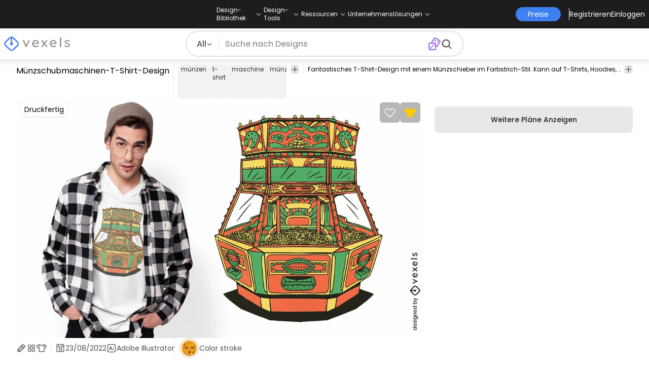

--- FILE ---
content_type: text/html
request_url: https://de.vexels.com/vectors/preview/315851/muenzschubmaschinen-t-shirt-design
body_size: 28398
content:
<!DOCTYPE html><html lang="en" class="min-h-screen" data-astro-cid-sckkx6r4> <head><script>
      const track = (event, data = {}) => {
        window.dataLayer = window.dataLayer || [];
        window.dataLayer.push({ event, data });
      };
    </script><!-- Google Tag Manager --><script>
      (function (w, d, s, l, i) {
        w[l] = w[l] || [];
        w[l].push({
          "gtm.start": new Date().getTime(),
          event: "gtm.js",
        });
        var f = d.getElementsByTagName(s)[0],
          j = d.createElement(s),
          dl = l != "dataLayer" ? "&l=" + l : "";
        j.async = true;
        j.src =
          "https://www.googletagmanager.com/gtm.js?id=" +
          i +
          dl +
          "&gtm_auth=AU1ugrxhJK_EQcp9wg5qxA&gtm_preview=env-1&gtm_cookies_win=x";
        f.parentNode.insertBefore(j, f);
      })(window, document, "script", "dataLayer", "GTM-W3R8R6G");
    </script><!-- End Google Tag Manager --><meta charset="UTF-8"><meta name="viewport" content="width=device-width, initial-scale=1"><link rel="preconnect" href="https://images.vexels.com"><link href="https://images.vexels.com" rel="dns-prefetch"><link rel="preconnect" href="https://fonts.gstatic.com" crossorigin><title>Münzschubmaschinen-T-Shirt-Design -  Vektor Download</title><meta name="description" content="Fantastisches T-Shirt-Design mit einem Münzschieber im Farbstrich-Stil. Kann auf T-Shirts, Hoodies, Tassen, Postern und anderen Waren verwendet werden. Ber"><meta name="author" content="Vexels"><meta name="robots" content="index, follow, max-image-preview:large"><link rel="canonical" href="https://de.vexels.com/vectors/preview/315851/muenzschubmaschinen-t-shirt-design"><link rel="alternate" href="https://www.vexels.com/vectors/preview/315851/coin-pusher-machine-t-shirt-design" hreflang="en"><link rel="alternate" href="https://de.vexels.com/vectors/preview/315851/muenzschubmaschinen-t-shirt-design" hreflang="de"><link rel="alternate" href="https://es.vexels.com/vectores/vista-previa/315851/diseno-de-camiseta-de-maquina-empujadora-de-monedas" hreflang="es"><link rel="alternate" href="https://br.vexels.com/vetores/previsualizar/315851/design-de-camiseta-para-maquina-de-empurrar-moedas" hreflang="pt"><link rel="alternate" href="https://www.vexels.com/vectors/preview/315851/coin-pusher-machine-t-shirt-design" hreflang="x-default"><link rel="icon" type="image/x-icon" href="/favicon.ico" sizes="32x32"><meta property="og:title" content="Münzschubmaschinen-T-Shirt-Design -  Vektor Download"><meta property="og:description" content="Fantastisches T-Shirt-Design mit einem Münzschieber im Farbstrich-Stil. Kann auf T-Shirts, Hoodies, Tassen, Postern und anderen Waren verwendet werden. Ber"><meta property="og:url" content="https://de.vexels.com/vectors/preview/315851/muenzschubmaschinen-t-shirt-design"><meta property="og:locale" content="de"><meta property="og:image" content="https://images.vexels.com/media/users/3/315851/raw/7a7e15c63230db08709a851ca2f43251-muenzschubmaschinen-t-shirt-design.jpg"><meta property="og:locale:alternate" content="en"><meta property="og:locale:alternate" content="es"><meta property="og:locale:alternate" content="br"><meta property="og:type" content="website"><meta name="twitter:card" content="summary"><meta name="twitter:site" content="@vexels"><meta name="twitter:title" content="Münzschubmaschinen-T-Shirt-Design -  Vektor Download"><meta name="twitter:description" content="Fantastisches T-Shirt-Design mit einem Münzschieber im Farbstrich-Stil. Kann auf T-Shirts, Hoodies, Tassen, Postern und anderen Waren verwendet werden. Ber"><meta name="twitter:image" content="https://images.vexels.com/media/users/3/315851/raw/7a7e15c63230db08709a851ca2f43251-muenzschubmaschinen-t-shirt-design.jpg"><link rel="icon" type="image/svg+xml" href="https://cdn.vexels.com/favicon.ico"><script type="module" src="/_astro/Layout.astro_astro_type_script_index_0_lang.CUCOxgiN.js"></script><link rel="stylesheet" href="/_astro/index._eJq4_Ii.css">
<link rel="stylesheet" href="/_astro/index.DZohtpWR.css">
<style>#more-info[data-astro-cid-sgohhzn5]+h2[data-astro-cid-sgohhzn5]{white-space:nowrap;overflow:hidden;text-overflow:ellipsis}#more-info[data-astro-cid-sgohhzn5]~#plus[data-astro-cid-sgohhzn5]{display:block}#more-info[data-astro-cid-sgohhzn5]:checked~#plus[data-astro-cid-sgohhzn5]{display:none}#more-info[data-astro-cid-sgohhzn5]~#minus[data-astro-cid-sgohhzn5]{display:none}#more-info[data-astro-cid-sgohhzn5]:checked~#minus[data-astro-cid-sgohhzn5]{display:block}#more-info[data-astro-cid-sgohhzn5]:checked+h2[data-astro-cid-sgohhzn5]{white-space:normal;overflow:visible;text-overflow:clip}#more-tags[data-astro-cid-sgohhzn5]:checked+#tags[data-astro-cid-sgohhzn5]{flex-wrap:wrap}#more-tags[data-astro-cid-sgohhzn5]:checked~#plus[data-astro-cid-sgohhzn5]{display:none}#more-tags[data-astro-cid-sgohhzn5]:checked~#minus[data-astro-cid-sgohhzn5]{display:block}#more-tags[data-astro-cid-sgohhzn5]~#plus[data-astro-cid-sgohhzn5]{display:block}#more-tags[data-astro-cid-sgohhzn5]~#minus[data-astro-cid-sgohhzn5]{display:none}._input_hhq1w_1{--bg-color: #fff;--color: #121212;--checked-color: #121212;--standby-color: #838383;-moz-appearance:none;appearance:none;-webkit-appearance:none;border:.24rem solid var(--bg-color);background-color:var(--bg-color);border-radius:50%;height:1rem;width:1rem;box-shadow:0 0 0 2px var(--standby-color)}._input_hhq1w_1:checked{box-shadow:0 0 0 2px var(--checked-color);background-color:var(--checked-color);border-width:.24rem}
._edit-online-badge_1jabl_1{position:absolute;top:8px;left:8px;display:flex;align-items:center;justify-content:center;overflow:hidden;z-index:10;width:32px;height:32px;border-radius:8px;background:linear-gradient(46.92deg,#3f80f1 -9.64%,#d946ef 108.67%);transition:padding .3s ease,width .3s ease,justify-content .3s ease;box-sizing:border-box}._edit-online-badge_1jabl_1 img{display:block}._edit-online-badge_1jabl_1._expanded_1jabl_22{padding:9px 12px 9px 8.5px;width:auto;justify-content:flex-start}._badge-text_1jabl_28{display:none;margin:0;font-size:11px;line-height:14px;color:#fff}._edit-online-badge_1jabl_1._expanded_1jabl_22 ._badge-text_1jabl_28{display:inline-block;margin-left:10px}
</style><script type="module" src="/_astro/page.DSySmlfp.js"></script></head> <body class="flex flex-col min-h-screen" data-astro-cid-sckkx6r4> <!-- Google Tag Manager (noscript) --> <noscript><iframe src="https://www.googletagmanager.com/ns.html?id=GTM-W3R8R6G&gtm_auth=AU1ugrxhJK_EQcp9wg5qxA&gtm_preview=env-1&gtm_cookies_win=x" height="0" width="0" style="display:none;visibility:hidden" data-astro-cid-sckkx6r4></iframe></noscript> <!-- End Google Tag Manager (noscript) --> <header class="fixed left-0 right-0 top-0 z-50 shadow-[0_2px_11px_3px_rgba(0,0,0,0.1)]" data-astro-cid-4xcajfft> <div class="z-30 grid grid-cols-3 items-center bg-gray-800 py-1 text-white" data-astro-cid-4xcajfft> <div class="col-start-1 hidden items-center justify-start gap-4 pl-4 text-xs md:flex lg:col-start-2 lg:justify-center lg:pl-0"> <div class="group relative flex flex-col"> <div class="flex cursor-pointer items-center gap-2"> <div class="text-nowrap py-2">Design-Bibliothek</div> <div> <svg width="20" height="1em" data-icon="ph:caret-down">   <symbol id="ai:ph:caret-down" viewBox="0 0 256 256"><path fill="currentColor" d="m213.66 101.66l-80 80a8 8 0 0 1-11.32 0l-80-80a8 8 0 0 1 11.32-11.32L128 164.69l74.34-74.35a8 8 0 0 1 11.32 11.32"/></symbol><use href="#ai:ph:caret-down"></use>  </svg> </div> </div> <div class="absolute left-0 top-0 z-40 hidden pt-10 group-hover:flex w-full"> <div class="flex flex-col text-nowrap rounded-lg bg-gray-800 px-4 py-4 gap-1 text-sm lg:-translate-x-1/4"> <style>astro-island,astro-slot,astro-static-slot{display:contents}</style><script>(()=>{var e=async t=>{await(await t())()};(self.Astro||(self.Astro={})).load=e;window.dispatchEvent(new Event("astro:load"));})();</script><script>(()=>{var A=Object.defineProperty;var g=(i,o,a)=>o in i?A(i,o,{enumerable:!0,configurable:!0,writable:!0,value:a}):i[o]=a;var d=(i,o,a)=>g(i,typeof o!="symbol"?o+"":o,a);{let i={0:t=>m(t),1:t=>a(t),2:t=>new RegExp(t),3:t=>new Date(t),4:t=>new Map(a(t)),5:t=>new Set(a(t)),6:t=>BigInt(t),7:t=>new URL(t),8:t=>new Uint8Array(t),9:t=>new Uint16Array(t),10:t=>new Uint32Array(t),11:t=>1/0*t},o=t=>{let[l,e]=t;return l in i?i[l](e):void 0},a=t=>t.map(o),m=t=>typeof t!="object"||t===null?t:Object.fromEntries(Object.entries(t).map(([l,e])=>[l,o(e)]));class y extends HTMLElement{constructor(){super(...arguments);d(this,"Component");d(this,"hydrator");d(this,"hydrate",async()=>{var b;if(!this.hydrator||!this.isConnected)return;let e=(b=this.parentElement)==null?void 0:b.closest("astro-island[ssr]");if(e){e.addEventListener("astro:hydrate",this.hydrate,{once:!0});return}let c=this.querySelectorAll("astro-slot"),n={},h=this.querySelectorAll("template[data-astro-template]");for(let r of h){let s=r.closest(this.tagName);s!=null&&s.isSameNode(this)&&(n[r.getAttribute("data-astro-template")||"default"]=r.innerHTML,r.remove())}for(let r of c){let s=r.closest(this.tagName);s!=null&&s.isSameNode(this)&&(n[r.getAttribute("name")||"default"]=r.innerHTML)}let p;try{p=this.hasAttribute("props")?m(JSON.parse(this.getAttribute("props"))):{}}catch(r){let s=this.getAttribute("component-url")||"<unknown>",v=this.getAttribute("component-export");throw v&&(s+=` (export ${v})`),console.error(`[hydrate] Error parsing props for component ${s}`,this.getAttribute("props"),r),r}let u;await this.hydrator(this)(this.Component,p,n,{client:this.getAttribute("client")}),this.removeAttribute("ssr"),this.dispatchEvent(new CustomEvent("astro:hydrate"))});d(this,"unmount",()=>{this.isConnected||this.dispatchEvent(new CustomEvent("astro:unmount"))})}disconnectedCallback(){document.removeEventListener("astro:after-swap",this.unmount),document.addEventListener("astro:after-swap",this.unmount,{once:!0})}connectedCallback(){if(!this.hasAttribute("await-children")||document.readyState==="interactive"||document.readyState==="complete")this.childrenConnectedCallback();else{let e=()=>{document.removeEventListener("DOMContentLoaded",e),c.disconnect(),this.childrenConnectedCallback()},c=new MutationObserver(()=>{var n;((n=this.lastChild)==null?void 0:n.nodeType)===Node.COMMENT_NODE&&this.lastChild.nodeValue==="astro:end"&&(this.lastChild.remove(),e())});c.observe(this,{childList:!0}),document.addEventListener("DOMContentLoaded",e)}}async childrenConnectedCallback(){let e=this.getAttribute("before-hydration-url");e&&await import(e),this.start()}async start(){let e=JSON.parse(this.getAttribute("opts")),c=this.getAttribute("client");if(Astro[c]===void 0){window.addEventListener(`astro:${c}`,()=>this.start(),{once:!0});return}try{await Astro[c](async()=>{let n=this.getAttribute("renderer-url"),[h,{default:p}]=await Promise.all([import(this.getAttribute("component-url")),n?import(n):()=>()=>{}]),u=this.getAttribute("component-export")||"default";if(!u.includes("."))this.Component=h[u];else{this.Component=h;for(let f of u.split("."))this.Component=this.Component[f]}return this.hydrator=p,this.hydrate},e,this)}catch(n){console.error(`[astro-island] Error hydrating ${this.getAttribute("component-url")}`,n)}}attributeChangedCallback(){this.hydrate()}}d(y,"observedAttributes",["props"]),customElements.get("astro-island")||customElements.define("astro-island",y)}})();</script><astro-island uid="au5yk" prefix="r38" component-url="/_astro/TopMenuLink.CqHlHPO0.js" component-export="default" renderer-url="/_astro/client.BXEA86kd.js" props="{&quot;link&quot;:[0,&quot;https://de.vexels.com/merch/neue-designs/&quot;],&quot;text&quot;:[0,&quot;Neue Merch-Entwürfe&quot;],&quot;pill&quot;:[0]}" ssr client="load" opts="{&quot;name&quot;:&quot;TopMenuLink&quot;,&quot;value&quot;:true}" await-children><a class="p-2 hover:bg-gray-700 rounded-md pr-12 whitespace-nowrap flex" href="https://de.vexels.com/merch/neue-designs/">Neue Merch-Entwürfe</a><!--astro:end--></astro-island><astro-island uid="usCQ1" prefix="r39" component-url="/_astro/TopMenuLink.CqHlHPO0.js" component-export="default" renderer-url="/_astro/client.BXEA86kd.js" props="{&quot;link&quot;:[0,&quot;https://de.vexels.com/merch/designs/t-shirt/&quot;],&quot;text&quot;:[0,&quot;T-Shirts&quot;],&quot;pill&quot;:[0]}" ssr client="load" opts="{&quot;name&quot;:&quot;TopMenuLink&quot;,&quot;value&quot;:true}" await-children><a class="p-2 hover:bg-gray-700 rounded-md pr-12 whitespace-nowrap flex" href="https://de.vexels.com/merch/designs/t-shirt/">T-Shirts</a><!--astro:end--></astro-island><astro-island uid="Z2wBpWl" prefix="r40" component-url="/_astro/TopMenuLink.CqHlHPO0.js" component-export="default" renderer-url="/_astro/client.BXEA86kd.js" props="{&quot;link&quot;:[0,&quot;https://de.vexels.com/merch/vectors/&quot;],&quot;text&quot;:[0,&quot;Vektoren&quot;],&quot;pill&quot;:[0]}" ssr client="load" opts="{&quot;name&quot;:&quot;TopMenuLink&quot;,&quot;value&quot;:true}" await-children><a class="p-2 hover:bg-gray-700 rounded-md pr-12 whitespace-nowrap flex" href="https://de.vexels.com/merch/vectors/">Vektoren</a><!--astro:end--></astro-island><astro-island uid="2ouY9W" prefix="r41" component-url="/_astro/TopMenuLink.CqHlHPO0.js" component-export="default" renderer-url="/_astro/client.BXEA86kd.js" props="{&quot;link&quot;:[0,&quot;https://de.vexels.com/merch/designs-im-trend/&quot;],&quot;text&quot;:[0,&quot;Trending Merch Designs&quot;],&quot;pill&quot;:[0]}" ssr client="load" opts="{&quot;name&quot;:&quot;TopMenuLink&quot;,&quot;value&quot;:true}" await-children><a class="p-2 hover:bg-gray-700 rounded-md pr-12 whitespace-nowrap flex" href="https://de.vexels.com/merch/designs-im-trend/">Trending Merch Designs</a><!--astro:end--></astro-island><astro-island uid="Z2u7Bqq" prefix="r42" component-url="/_astro/TopMenuLink.CqHlHPO0.js" component-export="default" renderer-url="/_astro/client.BXEA86kd.js" props="{&quot;link&quot;:[0,&quot;https://de.vexels.com/merch/png/&quot;],&quot;text&quot;:[0,&quot;PNGs &amp; SVGs&quot;],&quot;pill&quot;:[0]}" ssr client="load" opts="{&quot;name&quot;:&quot;TopMenuLink&quot;,&quot;value&quot;:true}" await-children><a class="p-2 hover:bg-gray-700 rounded-md pr-12 whitespace-nowrap flex" href="https://de.vexels.com/merch/png/">PNGs &amp; SVGs</a><!--astro:end--></astro-island><astro-island uid="17pW4Y" prefix="r43" component-url="/_astro/TopMenuLink.CqHlHPO0.js" component-export="default" renderer-url="/_astro/client.BXEA86kd.js" props="{&quot;link&quot;:[0,&quot;https://de.vexels.com/mockup-generator/&quot;],&quot;text&quot;:[0,&quot;Mockups&quot;],&quot;pill&quot;:[0]}" ssr client="load" opts="{&quot;name&quot;:&quot;TopMenuLink&quot;,&quot;value&quot;:true}" await-children><a class="p-2 hover:bg-gray-700 rounded-md pr-12 whitespace-nowrap flex" href="https://de.vexels.com/mockup-generator/">Mockups</a><!--astro:end--></astro-island><astro-island uid="1wfDrR" prefix="r44" component-url="/_astro/TopMenuLink.CqHlHPO0.js" component-export="default" renderer-url="/_astro/client.BXEA86kd.js" props="{&quot;link&quot;:[0,&quot;https://de.vexels.com/merch/psd/t-shirt-template/&quot;],&quot;text&quot;:[0,&quot;T-Shirt PSD-Vorlagen&quot;],&quot;pill&quot;:[0]}" ssr client="load" opts="{&quot;name&quot;:&quot;TopMenuLink&quot;,&quot;value&quot;:true}" await-children><a class="p-2 hover:bg-gray-700 rounded-md pr-12 whitespace-nowrap flex" href="https://de.vexels.com/merch/psd/t-shirt-template/">T-Shirt PSD-Vorlagen</a><!--astro:end--></astro-island><astro-island uid="Z1yb3rv" prefix="r45" component-url="/_astro/TopMenuLink.CqHlHPO0.js" component-export="default" renderer-url="/_astro/client.BXEA86kd.js" props="{&quot;link&quot;:[0,&quot;https://de.vexels.com/merch/designs/?sort=latest&quot;],&quot;text&quot;:[0,&quot;Entdecken Sie Designs&quot;],&quot;pill&quot;:[0]}" ssr client="load" opts="{&quot;name&quot;:&quot;TopMenuLink&quot;,&quot;value&quot;:true}" await-children><a class="p-2 hover:bg-gray-700 rounded-md pr-12 whitespace-nowrap flex" href="https://de.vexels.com/merch/designs/?sort=latest">Entdecken Sie Designs</a><!--astro:end--></astro-island><astro-island uid="2oq8NO" prefix="r46" component-url="/_astro/TopMenuLink.CqHlHPO0.js" component-export="default" renderer-url="/_astro/client.BXEA86kd.js" props="{&quot;link&quot;:[0,&quot;https://de.vexels.com/merch/vectors/kdp/&quot;],&quot;text&quot;:[0,&quot;KDP Designs&quot;],&quot;pill&quot;:[0]}" ssr client="load" opts="{&quot;name&quot;:&quot;TopMenuLink&quot;,&quot;value&quot;:true}" await-children><a class="p-2 hover:bg-gray-700 rounded-md pr-12 whitespace-nowrap flex" href="https://de.vexels.com/merch/vectors/kdp/">KDP Designs</a><!--astro:end--></astro-island><astro-island uid="11ACwj" prefix="r47" component-url="/_astro/TopMenuLink.CqHlHPO0.js" component-export="default" renderer-url="/_astro/client.BXEA86kd.js" props="{&quot;link&quot;:[0,&quot;https://de.vexels.com/merch/designs/poster/&quot;],&quot;text&quot;:[0,&quot;Posters&quot;],&quot;pill&quot;:[0]}" ssr client="load" opts="{&quot;name&quot;:&quot;TopMenuLink&quot;,&quot;value&quot;:true}" await-children><a class="p-2 hover:bg-gray-700 rounded-md pr-12 whitespace-nowrap flex" href="https://de.vexels.com/merch/designs/poster/">Posters</a><!--astro:end--></astro-island><astro-island uid="ZWnXuR" prefix="r48" component-url="/_astro/TopMenuLink.CqHlHPO0.js" component-export="default" renderer-url="/_astro/client.BXEA86kd.js" props="{&quot;link&quot;:[0,&quot;https://de.vexels.com/merch/designs/mug/&quot;],&quot;text&quot;:[0,&quot;Becher&quot;],&quot;pill&quot;:[0]}" ssr client="load" opts="{&quot;name&quot;:&quot;TopMenuLink&quot;,&quot;value&quot;:true}" await-children><a class="p-2 hover:bg-gray-700 rounded-md pr-12 whitespace-nowrap flex" href="https://de.vexels.com/merch/designs/mug/">Becher</a><!--astro:end--></astro-island><astro-island uid="Z2p7g4b" prefix="r49" component-url="/_astro/TopMenuLink.CqHlHPO0.js" component-export="default" renderer-url="/_astro/client.BXEA86kd.js" props="{&quot;link&quot;:[0,&quot;https://de.vexels.com/merch/designs/phone-case/&quot;],&quot;text&quot;:[0,&quot;Handytaschen&quot;],&quot;pill&quot;:[0]}" ssr client="load" opts="{&quot;name&quot;:&quot;TopMenuLink&quot;,&quot;value&quot;:true}" await-children><a class="p-2 hover:bg-gray-700 rounded-md pr-12 whitespace-nowrap flex" href="https://de.vexels.com/merch/designs/phone-case/">Handytaschen</a><!--astro:end--></astro-island><astro-island uid="1KxXhD" prefix="r50" component-url="/_astro/TopMenuLink.CqHlHPO0.js" component-export="default" renderer-url="/_astro/client.BXEA86kd.js" props="{&quot;link&quot;:[0,&quot;https://de.vexels.com/merch/designs/tote-bag/&quot;],&quot;text&quot;:[0,&quot;Tote Taschen&quot;],&quot;pill&quot;:[0]}" ssr client="load" opts="{&quot;name&quot;:&quot;TopMenuLink&quot;,&quot;value&quot;:true}" await-children><a class="p-2 hover:bg-gray-700 rounded-md pr-12 whitespace-nowrap flex" href="https://de.vexels.com/merch/designs/tote-bag/">Tote Taschen</a><!--astro:end--></astro-island><astro-island uid="14slOz" prefix="r51" component-url="/_astro/TopMenuLink.CqHlHPO0.js" component-export="default" renderer-url="/_astro/client.BXEA86kd.js" props="{&quot;link&quot;:[0,&quot;https://de.vexels.com/merch/designs/throw-pillow/&quot;],&quot;text&quot;:[0,&quot;Kopfkissen&quot;],&quot;pill&quot;:[0]}" ssr client="load" opts="{&quot;name&quot;:&quot;TopMenuLink&quot;,&quot;value&quot;:true}" await-children><a class="p-2 hover:bg-gray-700 rounded-md pr-12 whitespace-nowrap flex" href="https://de.vexels.com/merch/designs/throw-pillow/">Kopfkissen</a><!--astro:end--></astro-island> </div> </div> </div><div class="group relative flex flex-col"> <div class="flex cursor-pointer items-center gap-2"> <div class="text-nowrap py-2">Design-Tools</div> <div> <svg width="20" height="1em" viewBox="0 0 256 256" data-icon="ph:caret-down">   <use href="#ai:ph:caret-down"></use>  </svg> </div> </div> <div class="absolute left-0 top-0 z-40 hidden pt-10 group-hover:flex w-full"> <div class="flex flex-col text-nowrap rounded-lg bg-gray-800 px-4 py-4 gap-1 text-sm translate-x-[-18%]"> <astro-island uid="Z2sRHlj" prefix="r52" component-url="/_astro/TopMenuLink.CqHlHPO0.js" component-export="default" renderer-url="/_astro/client.BXEA86kd.js" props="{&quot;link&quot;:[0,&quot;https://de.vexels.com/designer/&quot;],&quot;text&quot;:[0,&quot;Merch Designer&quot;],&quot;pill&quot;:[0,&quot;Neu!&quot;]}" ssr client="load" opts="{&quot;name&quot;:&quot;TopMenuLink&quot;,&quot;value&quot;:true}" await-children><a class="p-2 hover:bg-gray-700 rounded-md pr-12 whitespace-nowrap flex" href="https://de.vexels.com/designer/">Merch Designer<div class="ml-2 flex items-center gap-px rounded-full bg-gradient-to-r from-blue-500 to-pink-500 px-1.5 text-xs text-white"><span>Neu!</span></div></a><!--astro:end--></astro-island><astro-island uid="13PC9b" prefix="r53" component-url="/_astro/TopMenuLink.CqHlHPO0.js" component-export="default" renderer-url="/_astro/client.BXEA86kd.js" props="{&quot;link&quot;:[0,&quot;https://mockups.vexels.com/&quot;],&quot;text&quot;:[0,&quot;Mockup Generator&quot;],&quot;pill&quot;:[0]}" ssr client="load" opts="{&quot;name&quot;:&quot;TopMenuLink&quot;,&quot;value&quot;:true}" await-children><a class="p-2 hover:bg-gray-700 rounded-md pr-12 whitespace-nowrap flex" href="https://mockups.vexels.com/">Mockup Generator</a><!--astro:end--></astro-island><astro-island uid="Zn5rxN" prefix="r54" component-url="/_astro/TopMenuLink.CqHlHPO0.js" component-export="default" renderer-url="/_astro/client.BXEA86kd.js" props="{&quot;link&quot;:[0,&quot;https://de.vexels.com/ai-design-generator-tool&quot;],&quot;text&quot;:[0,&quot;Ki-Design-Generator&quot;],&quot;pill&quot;:[0]}" ssr client="load" opts="{&quot;name&quot;:&quot;TopMenuLink&quot;,&quot;value&quot;:true}" await-children><a class="p-2 hover:bg-gray-700 rounded-md pr-12 whitespace-nowrap flex" href="https://de.vexels.com/ai-design-generator-tool">Ki-Design-Generator</a><!--astro:end--></astro-island><astro-island uid="1poU7a" prefix="r55" component-url="/_astro/TopMenuLink.CqHlHPO0.js" component-export="default" renderer-url="/_astro/client.BXEA86kd.js" props="{&quot;link&quot;:[0,&quot;https://de.vexels.com/image-vectorizer/&quot;],&quot;text&quot;:[0,&quot;Vektorisierer&quot;],&quot;pill&quot;:[0]}" ssr client="load" opts="{&quot;name&quot;:&quot;TopMenuLink&quot;,&quot;value&quot;:true}" await-children><a class="p-2 hover:bg-gray-700 rounded-md pr-12 whitespace-nowrap flex" href="https://de.vexels.com/image-vectorizer/">Vektorisierer</a><!--astro:end--></astro-island><astro-island uid="gajwK" prefix="r56" component-url="/_astro/TopMenuLink.CqHlHPO0.js" component-export="default" renderer-url="/_astro/client.BXEA86kd.js" props="{&quot;link&quot;:[0,&quot;https://designer.vexels.com/?section=quotes&quot;],&quot;text&quot;:[0,&quot;Quote Generator&quot;],&quot;pill&quot;:[0]}" ssr client="load" opts="{&quot;name&quot;:&quot;TopMenuLink&quot;,&quot;value&quot;:true}" await-children><a class="p-2 hover:bg-gray-700 rounded-md pr-12 whitespace-nowrap flex" href="https://designer.vexels.com/?section=quotes">Quote Generator</a><!--astro:end--></astro-island><astro-island uid="ZtA1jQ" prefix="r57" component-url="/_astro/TopMenuLink.CqHlHPO0.js" component-export="default" renderer-url="/_astro/client.BXEA86kd.js" props="{&quot;link&quot;:[0,&quot;https://www.vexels.com/t-shirt-maker/&quot;],&quot;text&quot;:[0,&quot;T-Shirt Maker&quot;],&quot;pill&quot;:[0]}" ssr client="load" opts="{&quot;name&quot;:&quot;TopMenuLink&quot;,&quot;value&quot;:true}" await-children><a class="p-2 hover:bg-gray-700 rounded-md pr-12 whitespace-nowrap flex" href="https://www.vexels.com/t-shirt-maker/">T-Shirt Maker</a><!--astro:end--></astro-island> </div> </div> </div><div class="group relative flex flex-col"> <div class="flex cursor-pointer items-center gap-2"> <div class="text-nowrap py-2">Ressourcen</div> <div> <svg width="20" height="1em" viewBox="0 0 256 256" data-icon="ph:caret-down">   <use href="#ai:ph:caret-down"></use>  </svg> </div> </div> <div class="absolute left-0 top-0 z-40 hidden pt-10 group-hover:flex w-full"> <div class="flex flex-col text-nowrap rounded-lg bg-gray-800 px-4 py-4 gap-1 text-sm translate-x-[-28%]"> <script>(()=>{var e=async t=>{await(await t())()};(self.Astro||(self.Astro={})).only=e;window.dispatchEvent(new Event("astro:only"));})();</script><astro-island uid="ZpYEo9" component-url="/_astro/TopMenuLinkDynamic.DAoC-QGa.js" component-export="default" renderer-url="/_astro/client.BXEA86kd.js" props="{&quot;loggedInLink&quot;:[0,&quot;/profile/tools/merch-digest&quot;],&quot;notLoggedInLink&quot;:[0,&quot;/merch-digest&quot;],&quot;text&quot;:[0,&quot;Merch Digest&quot;]}" ssr client="only" opts="{&quot;name&quot;:&quot;TopMenuLinkDynamic&quot;,&quot;value&quot;:&quot;react&quot;}"></astro-island><astro-island uid="ZKXRu3" prefix="r58" component-url="/_astro/TopMenuLink.CqHlHPO0.js" component-export="default" renderer-url="/_astro/client.BXEA86kd.js" props="{&quot;link&quot;:[0,&quot;https://www.vexels.com/blog/&quot;],&quot;text&quot;:[0,&quot;Blog&quot;],&quot;pill&quot;:[0]}" ssr client="load" opts="{&quot;name&quot;:&quot;TopMenuLink&quot;,&quot;value&quot;:true}" await-children><a class="p-2 hover:bg-gray-700 rounded-md pr-12 whitespace-nowrap flex" href="https://www.vexels.com/blog/">Blog</a><!--astro:end--></astro-island><astro-island uid="ZhByCN" prefix="r59" component-url="/_astro/TopMenuLink.CqHlHPO0.js" component-export="default" renderer-url="/_astro/client.BXEA86kd.js" props="{&quot;link&quot;:[0,&quot;https://vexels.crisp.help/en/&quot;],&quot;text&quot;:[0,&quot;Hilfezentrum&quot;],&quot;pill&quot;:[0]}" ssr client="load" opts="{&quot;name&quot;:&quot;TopMenuLink&quot;,&quot;value&quot;:true}" await-children><a class="p-2 hover:bg-gray-700 rounded-md pr-12 whitespace-nowrap flex" href="https://vexels.crisp.help/en/">Hilfezentrum</a><!--astro:end--></astro-island><astro-island uid="Z18N6U3" prefix="r60" component-url="/_astro/TopMenuLink.CqHlHPO0.js" component-export="default" renderer-url="/_astro/client.BXEA86kd.js" props="{&quot;link&quot;:[0,&quot;https://de.vexels.com/all-about-merch/&quot;],&quot;text&quot;:[0,&quot;Erfahren Sie mehr über Merch&quot;],&quot;pill&quot;:[0]}" ssr client="load" opts="{&quot;name&quot;:&quot;TopMenuLink&quot;,&quot;value&quot;:true}" await-children><a class="p-2 hover:bg-gray-700 rounded-md pr-12 whitespace-nowrap flex" href="https://de.vexels.com/all-about-merch/">Erfahren Sie mehr über Merch</a><!--astro:end--></astro-island><astro-island uid="2068JI" prefix="r61" component-url="/_astro/TopMenuLink.CqHlHPO0.js" component-export="default" renderer-url="/_astro/client.BXEA86kd.js" props="{&quot;link&quot;:[0,&quot;https://feedback.vexels.com/newest&quot;],&quot;text&quot;:[0,&quot;Feedback&quot;],&quot;pill&quot;:[0]}" ssr client="load" opts="{&quot;name&quot;:&quot;TopMenuLink&quot;,&quot;value&quot;:true}" await-children><a class="p-2 hover:bg-gray-700 rounded-md pr-12 whitespace-nowrap flex" href="https://feedback.vexels.com/newest">Feedback</a><!--astro:end--></astro-island> </div> </div> </div><div class="group relative flex flex-col"> <div class="flex cursor-pointer items-center gap-2"> <div class="text-nowrap py-2">Unternehmenslösungen</div> <div> <svg width="20" height="1em" viewBox="0 0 256 256" data-icon="ph:caret-down">   <use href="#ai:ph:caret-down"></use>  </svg> </div> </div> <div class="absolute left-0 top-0 z-40 hidden pt-10 group-hover:flex w-full"> <div class="flex flex-col text-nowrap rounded-lg bg-gray-800 px-4 py-4 gap-1 text-sm "> <astro-island uid="Z1bszmU" prefix="r62" component-url="/_astro/TopMenuLink.CqHlHPO0.js" component-export="default" renderer-url="/_astro/client.BXEA86kd.js" props="{&quot;link&quot;:[0,&quot;https://de.vexels.com/enterprise/&quot;],&quot;text&quot;:[0,&quot;Unternehmen&quot;],&quot;pill&quot;:[0]}" ssr client="load" opts="{&quot;name&quot;:&quot;TopMenuLink&quot;,&quot;value&quot;:true}" await-children><a class="p-2 hover:bg-gray-700 rounded-md pr-12 whitespace-nowrap flex" href="https://de.vexels.com/enterprise/">Unternehmen</a><!--astro:end--></astro-island><astro-island uid="Z2qjRxI" prefix="r63" component-url="/_astro/TopMenuLink.CqHlHPO0.js" component-export="default" renderer-url="/_astro/client.BXEA86kd.js" props="{&quot;link&quot;:[0,&quot;https://de.vexels.com/api/&quot;],&quot;text&quot;:[0,&quot;API-Zugriff&quot;],&quot;pill&quot;:[0]}" ssr client="load" opts="{&quot;name&quot;:&quot;TopMenuLink&quot;,&quot;value&quot;:true}" await-children><a class="p-2 hover:bg-gray-700 rounded-md pr-12 whitespace-nowrap flex" href="https://de.vexels.com/api/">API-Zugriff</a><!--astro:end--></astro-island><astro-island uid="1zHv0n" prefix="r64" component-url="/_astro/TopMenuLink.CqHlHPO0.js" component-export="default" renderer-url="/_astro/client.BXEA86kd.js" props="{&quot;link&quot;:[0,&quot;https://de.vexels.com/design-studio/&quot;],&quot;text&quot;:[0,&quot;Designstudio&quot;],&quot;pill&quot;:[0]}" ssr client="load" opts="{&quot;name&quot;:&quot;TopMenuLink&quot;,&quot;value&quot;:true}" await-children><a class="p-2 hover:bg-gray-700 rounded-md pr-12 whitespace-nowrap flex" href="https://de.vexels.com/design-studio/">Designstudio</a><!--astro:end--></astro-island><astro-island uid="Z2nLGKF" prefix="r65" component-url="/_astro/TopMenuLink.CqHlHPO0.js" component-export="default" renderer-url="/_astro/client.BXEA86kd.js" props="{&quot;link&quot;:[0,&quot;https://de.vexels.com/bulk-design-production/&quot;],&quot;text&quot;:[0,&quot;Massendesign-Produktion&quot;],&quot;pill&quot;:[0]}" ssr client="load" opts="{&quot;name&quot;:&quot;TopMenuLink&quot;,&quot;value&quot;:true}" await-children><a class="p-2 hover:bg-gray-700 rounded-md pr-12 whitespace-nowrap flex" href="https://de.vexels.com/bulk-design-production/">Massendesign-Produktion</a><!--astro:end--></astro-island> </div> </div> </div> </div> <div class="col-span-3 ml-auto flex items-center gap-4 py-1 pr-2 md:col-span-2 lg:col-span-1" data-astro-cid-4xcajfft> <div class="border-r pr-4" data-astro-cid-4xcajfft> <astro-island uid="Z235Gmj" prefix="r67" component-url="/_astro/Link.MALe4h8r.js" component-export="default" renderer-url="/_astro/client.BXEA86kd.js" props="{&quot;size&quot;:[0,&quot;small&quot;],&quot;href&quot;:[0,&quot;/merch-plans/top-menu/&quot;],&quot;eventName&quot;:[0,&quot;top_menu_click&quot;],&quot;eventData&quot;:[0,{&quot;menuClick&quot;:[0,{&quot;clickUrl&quot;:[0,&quot;/merch-plans/top-menu/&quot;],&quot;clickItem&quot;:[0,&quot;Preise&quot;]}]}],&quot;data-astro-cid-4xcajfft&quot;:[0,true]}" ssr client="load" opts="{&quot;name&quot;:&quot;Link&quot;,&quot;value&quot;:true}" await-children><a class="rounded-full text-center cursor-pointer bg-blue-500 text-white hover:bg-opacity-80 px-6 py-1 text-sm" href="/merch-plans/top-menu/"><astro-slot>Preise</astro-slot></a><!--astro:end--></astro-island> </div> <script>(()=>{var l=(n,t)=>{let i=async()=>{await(await n())()},e=typeof t.value=="object"?t.value:void 0,s={timeout:e==null?void 0:e.timeout};"requestIdleCallback"in window?window.requestIdleCallback(i,s):setTimeout(i,s.timeout||200)};(self.Astro||(self.Astro={})).idle=l;window.dispatchEvent(new Event("astro:idle"));})();</script><astro-island uid="P5EMS" prefix="r36" component-url="/_astro/UserSection.BsYyOtrt.js" component-export="default" renderer-url="/_astro/client.BXEA86kd.js" props="{&quot;locale&quot;:[0,&quot;de&quot;],&quot;translations&quot;:[0,{&quot;login&quot;:[0,&quot;Einloggen&quot;],&quot;signUp&quot;:[0,&quot;Registrieren&quot;],&quot;myAccount&quot;:[0],&quot;myMerchStore&quot;:[0,&quot;My Merch Store&quot;],&quot;logout&quot;:[0],&quot;profile-hi-user&quot;:[0,&quot;Hi, &quot;],&quot;profile-dashboard&quot;:[0,&quot;Dashboard&quot;],&quot;profile-my-plan&quot;:[0,&quot;Mein Plan&quot;],&quot;profile-my-designs&quot;:[0,&quot;Meine Entwürfe&quot;],&quot;profile-design-tools&quot;:[0,&quot;Tools&quot;],&quot;profile-ai-merch-maker&quot;:[0,&quot;AI Merch Maker&quot;],&quot;profile-my-merch-store&quot;:[0,&quot;My Merch Store&quot;],&quot;profile-log-out&quot;:[0,&quot;Abmelden&quot;],&quot;profile-picture-alt&quot;:[0,&quot;Profilbild&quot;]}],&quot;data-astro-cid-4xcajfft&quot;:[0,true]}" ssr client="idle" opts="{&quot;name&quot;:&quot;UserSection&quot;,&quot;value&quot;:true}" await-children><div><div class="flex gap-4 text-sm"><div class="cursor-pointer">Registrieren</div><div class="cursor-pointer">Einloggen</div></div></div><!--astro:end--></astro-island> </div> </div> <div class="z-20 grid h-full grid-cols-7 items-center justify-center bg-white" data-astro-cid-4xcajfft> <a class="mr-auto px-2 py-4 z-20" href="https://de.vexels.com" data-astro-cid-4xcajfft> <img src="/astro-static/logo.svg" height="120" width="120" class="w-[90px] min-w-[90px] max-w-[130px] xl:w-[130px]" alt="Vexels Logo" data-astro-cid-4xcajfft> </a> <div class="col-span-5 lg:hidden" data-astro-cid-4xcajfft></div> <div class="col-span-1 mr-4 flex items-center justify-end md:hidden" data-astro-cid-4xcajfft> <input type="checkbox" id="mobile-menu-toggle" class="hidden" data-astro-cid-4xcajfft> <label for="mobile-menu-toggle" class="z-20 cursor-pointer" data-astro-cid-4xcajfft> <svg stroke="currentColor" fill="currentColor" stroke-width="0" viewBox="0 0 256 256" data-astro-cid-4xcajfft="true" height="24" width="24" xmlns="http://www.w3.org/2000/svg"><path d="M224,128a8,8,0,0,1-8,8H40a8,8,0,0,1,0-16H216A8,8,0,0,1,224,128ZM40,72H216a8,8,0,0,0,0-16H40a8,8,0,0,0,0,16ZM216,184H40a8,8,0,0,0,0,16H216a8,8,0,0,0,0-16Z"></path></svg> </label> <div id="menu-mobile" class="fixed top-0 left-0 right-0 bottom-0 bg-white z-10" data-astro-cid-4xcajfft> <div class="absolute inset-0 z-10 h-full pt-[10.4rem] w-screen overflow-scroll bg-transparent bg-white transition-transform md:hidden" data-astro-cid-4xcajfft> <div class="text-md flex h-full w-full flex-col gap-8 p-8 sm:flex-row sm:gap-2" data-astro-cid-4xcajfft> <div class="flex flex-col sm:flex-1" data-astro-cid-4xcajfft> <div class="flex flex-col gap-2" data-astro-cid-4xcajfft> <a class="hover:underline flex" href="https://de.vexels.com/merch/neue-designs/" data-astro-cid-4xcajfft> Neue Merch-Entwürfe  </a><a class="hover:underline flex" href="https://de.vexels.com/merch/designs/t-shirt/" data-astro-cid-4xcajfft> T-Shirts  </a><a class="hover:underline flex" href="https://de.vexels.com/merch/vectors/" data-astro-cid-4xcajfft> Vektoren  </a><a class="hover:underline flex" href="https://de.vexels.com/merch/designs-im-trend/" data-astro-cid-4xcajfft> Trending Merch Designs  </a><a class="hover:underline flex" href="https://de.vexels.com/merch/png/" data-astro-cid-4xcajfft> PNGs &amp; SVGs  </a><a class="hover:underline flex" href="https://de.vexels.com/mockup-generator/" data-astro-cid-4xcajfft> Mockups  </a><a class="hover:underline flex" href="https://de.vexels.com/merch/psd/t-shirt-template/" data-astro-cid-4xcajfft> T-Shirt PSD-Vorlagen  </a><a class="hover:underline flex" href="https://de.vexels.com/merch/designs/?sort=latest" data-astro-cid-4xcajfft> Entdecken Sie Designs  </a><a class="hover:underline flex" href="https://de.vexels.com/merch/vectors/kdp/" data-astro-cid-4xcajfft> KDP Designs  </a><a class="hover:underline flex" href="https://de.vexels.com/merch/designs/poster/" data-astro-cid-4xcajfft> Posters  </a><a class="hover:underline flex" href="https://de.vexels.com/merch/designs/mug/" data-astro-cid-4xcajfft> Becher  </a><a class="hover:underline flex" href="https://de.vexels.com/merch/designs/phone-case/" data-astro-cid-4xcajfft> Handytaschen  </a><a class="hover:underline flex" href="https://de.vexels.com/merch/designs/tote-bag/" data-astro-cid-4xcajfft> Tote Taschen  </a><a class="hover:underline flex" href="https://de.vexels.com/merch/designs/throw-pillow/" data-astro-cid-4xcajfft> Kopfkissen  </a> </div> </div><div class="flex flex-col border-t pt-8 sm:flex-1 sm:border-none sm:pt-0" data-astro-cid-4xcajfft> <div class="flex flex-col gap-2" data-astro-cid-4xcajfft> <a class="hover:underline flex" href="https://de.vexels.com/designer/" data-astro-cid-4xcajfft> Merch Designer <div class="ml-2 flex items-center gap-px rounded-full bg-gradient-to-r from-blue-500 to-pink-500 px-1.5 text-xs text-white" data-astro-cid-4xcajfft> <span data-astro-cid-4xcajfft> Neu!</span> </div> </a><a class="hover:underline flex" href="https://mockups.vexels.com/" data-astro-cid-4xcajfft> Mockup Generator  </a><a class="hover:underline flex" href="https://de.vexels.com/ai-design-generator-tool" data-astro-cid-4xcajfft> Ki-Design-Generator  </a><a class="hover:underline flex" href="https://de.vexels.com/image-vectorizer/" data-astro-cid-4xcajfft> Vektorisierer  </a><a class="hover:underline flex" href="https://designer.vexels.com/?section=quotes" data-astro-cid-4xcajfft> Quote Generator  </a><a class="hover:underline flex" href="https://www.vexels.com/t-shirt-maker/" data-astro-cid-4xcajfft> T-Shirt Maker  </a> </div> </div><div class="flex flex-col border-t pt-8 sm:flex-1 sm:border-none sm:pt-0" data-astro-cid-4xcajfft> <div class="flex flex-col gap-2" data-astro-cid-4xcajfft> <astro-island uid="RW8TW" component-url="/_astro/TopMenuLinkDynamic.DAoC-QGa.js" component-export="default" renderer-url="/_astro/client.BXEA86kd.js" props="{&quot;loggedInLink&quot;:[0,&quot;/profile/tools/merch-digest&quot;],&quot;notLoggedInLink&quot;:[0,&quot;/merch-digest&quot;],&quot;text&quot;:[0,&quot;Merch Digest&quot;],&quot;isMobile&quot;:[0,true],&quot;data-astro-cid-4xcajfft&quot;:[0,true]}" ssr client="only" opts="{&quot;name&quot;:&quot;TopMenuLinkDynamic&quot;,&quot;value&quot;:&quot;react&quot;}"></astro-island><a class="hover:underline flex" href="https://www.vexels.com/blog/" data-astro-cid-4xcajfft> Blog  </a><a class="hover:underline flex" href="https://vexels.crisp.help/en/" data-astro-cid-4xcajfft> Hilfezentrum  </a><a class="hover:underline flex" href="https://de.vexels.com/all-about-merch/" data-astro-cid-4xcajfft> Erfahren Sie mehr über Merch  </a><a class="hover:underline flex" href="https://feedback.vexels.com/newest" data-astro-cid-4xcajfft> Feedback  </a> </div> </div><div class="flex flex-col border-t pt-8 sm:flex-1 sm:border-none sm:pt-0" data-astro-cid-4xcajfft> <div class="flex flex-col gap-2" data-astro-cid-4xcajfft> <a class="hover:underline flex" href="https://de.vexels.com/enterprise/" data-astro-cid-4xcajfft> Unternehmen  </a><a class="hover:underline flex" href="https://de.vexels.com/api/" data-astro-cid-4xcajfft> API-Zugriff  </a><a class="hover:underline flex" href="https://de.vexels.com/design-studio/" data-astro-cid-4xcajfft> Designstudio  </a><a class="hover:underline flex" href="https://de.vexels.com/bulk-design-production/" data-astro-cid-4xcajfft> Massendesign-Produktion  </a> </div> </div> </div> </div> </div> </div> <div class="col-span-7 px-3 pb-2 lg:py-1 lg:px-0 lg:col-span-3 lg:col-start-3" data-astro-cid-4xcajfft> <div class="max-h-[3.18rem]"> <div class="border-2 border-gray-200 rounded-3xl bg-white"> <script>(()=>{var a=(s,i,o)=>{let r=async()=>{await(await s())()},t=typeof i.value=="object"?i.value:void 0,c={rootMargin:t==null?void 0:t.rootMargin},n=new IntersectionObserver(e=>{for(let l of e)if(l.isIntersecting){n.disconnect(),r();break}},c);for(let e of o.children)n.observe(e)};(self.Astro||(self.Astro={})).visible=a;window.dispatchEvent(new Event("astro:visible"));})();</script><astro-island uid="Zf0pdx" prefix="r66" component-url="/_astro/SearchCore.DTE80nkE.js" component-export="default" renderer-url="/_astro/client.BXEA86kd.js" props="{&quot;query&quot;:[0],&quot;dimension&quot;:[0],&quot;locale&quot;:[0,&quot;de&quot;],&quot;translations&quot;:[0,{&quot;design-library&quot;:[0,&quot;Design-Bibliothek&quot;],&quot;all-designs&quot;:[0,&quot;Alle Designs&quot;],&quot;all-designs-link&quot;:[0,&quot;https://de.vexels.com/merch/designs/&quot;],&quot;explore-designs&quot;:[0,&quot;Entdecken Sie Designs&quot;],&quot;explore-designs-link&quot;:[0,&quot;https://de.vexels.com/merch/designs/?sort=latest&quot;],&quot;new-merch-designs&quot;:[0,&quot;Neue Merch-Entwürfe&quot;],&quot;new-merch-designs-link&quot;:[0,&quot;https://de.vexels.com/merch/neue-designs/&quot;],&quot;trending-merch-designs&quot;:[0,&quot;Trending Merch Designs&quot;],&quot;trending-merch-designs-link&quot;:[0,&quot;https://de.vexels.com/merch/designs-im-trend/&quot;],&quot;featured&quot;:[0,&quot;Ausgewählt&quot;],&quot;featured-link&quot;:[0,&quot;https://de.vexels.com/featured-vectors/&quot;],&quot;print-ready&quot;:[0,&quot;Druckfertig&quot;],&quot;print-ready-link&quot;:[0,&quot;https://de.vexels.com/merch/vectors/print-ready/&quot;],&quot;vectors&quot;:[0,&quot;Vektoren&quot;],&quot;vectors-link&quot;:[0,&quot;https://de.vexels.com/merch/vectors/&quot;],&quot;pngs-svgs&quot;:[0,&quot;PNGs &amp; SVGs&quot;],&quot;pngs-svgs-link&quot;:[0,&quot;https://de.vexels.com/merch/png/&quot;],&quot;mockups&quot;:[0,&quot;Mockups&quot;],&quot;mockups-link&quot;:[0,&quot;https://de.vexels.com/mockup-generator/&quot;],&quot;psds&quot;:[0,&quot;PSDs&quot;],&quot;psds-link&quot;:[0,&quot;https://de.vexels.com/merch/psd/t-shirt/&quot;],&quot;t-shirts&quot;:[0,&quot;T-Shirts&quot;],&quot;t-shirts-link&quot;:[0,&quot;https://de.vexels.com/merch/designs/t-shirt/&quot;],&quot;t-shirt-psd-templates&quot;:[0,&quot;T-Shirt PSD-Vorlagen&quot;],&quot;t-shirt-psd-templates-link&quot;:[0,&quot;https://de.vexels.com/merch/psd/t-shirt-template/&quot;],&quot;kdp-designs&quot;:[0,&quot;KDP Designs&quot;],&quot;kdp-designs-link&quot;:[0,&quot;https://de.vexels.com/merch/vectors/kdp/&quot;],&quot;phone-cases&quot;:[0,&quot;Handytaschen&quot;],&quot;phone-cases-link&quot;:[0,&quot;https://de.vexels.com/merch/designs/phone-case/&quot;],&quot;pillows&quot;:[0,&quot;Kopfkissen&quot;],&quot;pillows-link&quot;:[0,&quot;https://de.vexels.com/merch/designs/throw-pillow/&quot;],&quot;tote-bags&quot;:[0,&quot;Tote Taschen&quot;],&quot;tote-bags-link&quot;:[0,&quot;https://de.vexels.com/merch/designs/tote-bag/&quot;],&quot;posters&quot;:[0,&quot;Posters&quot;],&quot;posters-link&quot;:[0,&quot;https://de.vexels.com/merch/designs/poster/&quot;],&quot;mugs&quot;:[0,&quot;Becher&quot;],&quot;mugs-link&quot;:[0,&quot;https://de.vexels.com/merch/designs/mug/&quot;],&quot;design-tools&quot;:[0,&quot;Design-Tools&quot;],&quot;designer&quot;:[0,&quot;Merch Designer&quot;],&quot;designer-link&quot;:[0,&quot;https://de.vexels.com/designer/&quot;],&quot;new-pill&quot;:[0,&quot;Neu!&quot;],&quot;edit-online&quot;:[0,&quot;Online bearbeiten&quot;],&quot;t-shirt-maker&quot;:[0,&quot;T-Shirt Maker&quot;],&quot;t-shirt-maker-link&quot;:[0,&quot;https://www.vexels.com/t-shirt-maker/&quot;],&quot;mockup-generator&quot;:[0,&quot;Mockup Generator&quot;],&quot;mockup-generator-link&quot;:[0,&quot;https://mockups.vexels.com/&quot;],&quot;quote-generator&quot;:[0,&quot;Quote Generator&quot;],&quot;quote-generator-link&quot;:[0,&quot;https://designer.vexels.com/?section=quotes&quot;],&quot;ai-design-generator&quot;:[0,&quot;Ki-Design-Generator&quot;],&quot;ai-design-generator-link&quot;:[0,&quot;https://de.vexels.com/ai-design-generator-tool&quot;],&quot;image-vectorizer&quot;:[0,&quot;Vektorisierer&quot;],&quot;image-vectorizer-link&quot;:[0,&quot;https://de.vexels.com/image-vectorizer/&quot;],&quot;merch-maker&quot;:[0,&quot;Merch Maker&quot;],&quot;merch-maker-link&quot;:[0,&quot;https://app.vexels.com/&quot;],&quot;resources&quot;:[0,&quot;Ressourcen&quot;],&quot;merch-digest&quot;:[0,&quot;Merch Digest&quot;],&quot;merch-digest-link&quot;:[0,&quot;/merch-digest&quot;],&quot;merch-digest-link-logged-in&quot;:[0,&quot;/profile/tools/merch-digest&quot;],&quot;blog&quot;:[0,&quot;Blog&quot;],&quot;blog-link&quot;:[0,&quot;https://www.vexels.com/blog/&quot;],&quot;help-center&quot;:[0,&quot;Hilfezentrum&quot;],&quot;help-center-link&quot;:[0,&quot;https://vexels.crisp.help/en/&quot;],&quot;my-merch-store&quot;:[0,&quot;My Merch Store&quot;],&quot;my-merch-store-link&quot;:[0,&quot;https://www.vexels.com/online-merch-store/&quot;],&quot;learn-about-merch&quot;:[0,&quot;Erfahren Sie mehr über Merch&quot;],&quot;learn-about-merch-link&quot;:[0,&quot;https://de.vexels.com/all-about-merch/&quot;],&quot;api&quot;:[0,&quot;API-Zugriff&quot;],&quot;api-link&quot;:[0,&quot;https://de.vexels.com/api/&quot;],&quot;design-studio&quot;:[0,&quot;Designstudio&quot;],&quot;design-studio-link&quot;:[0,&quot;https://de.vexels.com/design-studio/&quot;],&quot;bulk-design-production&quot;:[0,&quot;Massendesign-Produktion&quot;],&quot;bulk-design-production-link&quot;:[0,&quot;https://de.vexels.com/bulk-design-production/&quot;],&quot;corporate-solutions&quot;:[0,&quot;Unternehmenslösungen&quot;],&quot;enterprise&quot;:[0,&quot;Unternehmen&quot;],&quot;enterprise-link&quot;:[0,&quot;https://de.vexels.com/enterprise/&quot;],&quot;feedback&quot;:[0,&quot;Feedback&quot;],&quot;feedback-link&quot;:[0,&quot;https://feedback.vexels.com/newest&quot;],&quot;dimension-all&quot;:[0,&quot;All&quot;],&quot;dimension-vector&quot;:[0,&quot;Vektoren&quot;],&quot;dimension-psd&quot;:[0,&quot;PSDs&quot;],&quot;dimension-png&quot;:[0,&quot;PNGs&quot;],&quot;dimension-editable-online&quot;:[0,&quot;Editierbar online&quot;],&quot;no-exp-vectors&quot;:[0,&quot;Vektoren&quot;],&quot;no-exp-icons&quot;:[0,&quot;Symbole&quot;],&quot;no-exp-logos&quot;:[0,&quot;Logos&quot;],&quot;no-exp-psd&quot;:[0,&quot;PSD&quot;],&quot;no-exp-png&quot;:[0,&quot;PNG&quot;],&quot;signUp&quot;:[0,&quot;Registrieren&quot;],&quot;login&quot;:[0,&quot;Einloggen&quot;],&quot;signUpWith&quot;:[0,&quot;Registrieren mit &lt;socialNetwork&gt;&lt;/socialNetwork&gt;&quot;],&quot;loginWith&quot;:[0,&quot;Anmelden mit &lt;socialNetwork&gt;&lt;/socialNetwork&gt;&quot;],&quot;pricing&quot;:[0,&quot;Preise&quot;],&quot;pricing-link&quot;:[0,&quot;/merch-plans/top-menu/&quot;],&quot;profile-hi-user&quot;:[0,&quot;Hi, &quot;],&quot;profile-dashboard&quot;:[0,&quot;Dashboard&quot;],&quot;profile-my-plan&quot;:[0,&quot;Mein Plan&quot;],&quot;profile-my-designs&quot;:[0,&quot;Meine Entwürfe&quot;],&quot;profile-design-tools&quot;:[0,&quot;Tools&quot;],&quot;profile-ai-merch-maker&quot;:[0,&quot;AI Merch Maker&quot;],&quot;profile-my-merch-store&quot;:[0,&quot;My Merch Store&quot;],&quot;profile-log-out&quot;:[0,&quot;Abmelden&quot;],&quot;auth-modal-or&quot;:[0,&quot;or&quot;],&quot;auth-modal-forgot-password&quot;:[0,&quot;Passwort vergessen?&quot;],&quot;auth-modal-login&quot;:[0,&quot;Anmelden&quot;],&quot;auth-modal-signup&quot;:[0,&quot;Registrieren&quot;],&quot;auth-modal-dont-have-account&quot;:[0,&quot;Du hast noch kein Konto?&quot;],&quot;auth-modal-already-have-account&quot;:[0,&quot;Du hast bereits ein Konto?&quot;],&quot;auth-modal-email&quot;:[0,&quot;E-Mail&quot;],&quot;auth-modal-password&quot;:[0,&quot;Passwort&quot;],&quot;auth-modal-email-required&quot;:[0,&quot;Das E-Mail-Feld ist erforderlich&quot;],&quot;auth-modal-password-required&quot;:[0,&quot;Das Passwortfeld ist erforderlich&quot;],&quot;auth-modal-captcha-required&quot;:[0,&quot;Das Captcha-Feld ist erforderlich&quot;],&quot;auth-modal-error-again&quot;:[0,&quot;Ein Fehler ist aufgetreten. Bitte versuche es erneut.&quot;],&quot;search-bar-input-aria-label&quot;:[0,&quot;Suche nach Designs&quot;],&quot;recent-searches&quot;:[0,&quot;Kürzlich&quot;],&quot;bring-ideas-to-life&quot;:[0,&quot;Verwirkliche deine Ideen—sofort.&quot;],&quot;generate-with-ai&quot;:[0,&quot;Mit KI generieren&quot;],&quot;label-suggestions&quot;:[0,&quot;Vorschläge&quot;],&quot;generate-image-of&quot;:[0,&quot;Generiere ein Bild von&quot;],&quot;related&quot;:[0,&quot;Verwandt&quot;],&quot;search-input-placeholder&quot;:[0,&quot;Suche nach Designs&quot;],&quot;formats-title&quot;:[0,&quot;Format&quot;],&quot;google-icon&quot;:[0,&quot;Google Icon&quot;],&quot;profile-picture-alt&quot;:[0,&quot;Profilbild&quot;],&quot;header-logo-link&quot;:[0,&quot;https://de.vexels.com&quot;],&quot;autocomplete-surprise-me-title&quot;:[0,&quot;Überrasche mich!&quot;],&quot;autocomplete-surprise-me-description&quot;:[0,&quot;Festgefahren? Versuche eine Überraschungssuche.&quot;],&quot;autocomplete-groupers-description-styles&quot;:[0,&quot;Entdecken Sie Designs nach Stil&quot;],&quot;autocomplete-groupers-description-collections&quot;:[0,&quot;Entdecken Sie Designs nach Sammlung&quot;],&quot;autocomplete-groupers-description-niches&quot;:[0,&quot;Entdecken Sie Designs nach Nische&quot;],&quot;random-search&quot;:[0,&quot;Zufällige Suche&quot;]}],&quot;experience&quot;:[0,&quot;merch&quot;]}" ssr client="visible" opts="{&quot;name&quot;:&quot;SearchCore&quot;,&quot;value&quot;:true}" await-children><div><div class="grid grid-cols-[auto_1fr_auto] gap-3 items-center p-2.5 px-5"><div><div class="flex items-center gap-0.5 border-r border-gray-200 pr-3"><span class="text-gray-500 font-medium cursor-pointer relative select-none">All</span><svg stroke="currentColor" fill="currentColor" stroke-width="0" viewBox="0 0 256 256" class="text-gray-500 cursor-pointer select-none rotate-0" height="12" width="12" xmlns="http://www.w3.org/2000/svg"><path d="M216.49,104.49l-80,80a12,12,0,0,1-17,0l-80-80a12,12,0,0,1,17-17L128,159l71.51-71.52a12,12,0,0,1,17,17Z"></path></svg></div><div class="h-0 w-0 -translate-x-6 translate-y-3"></div></div><input type="text" class="w-full focus:outline-none font-medium text-gray-500 placeholder:text-gray-300" aria-label="Suche nach Designs" placeholder="Suche nach Designs" value=""/><div class="flex items-center gap-2"><img class="cursor-pointer w-6.5 h-6.5 select-none" src="/astro-static/icons/dice.svg" alt="Zufällige Suche" width="27" height="27" title="Zufällige Suche"/><svg stroke="currentColor" fill="currentColor" stroke-width="0" viewBox="0 0 256 256" class="cursor-pointer text-gray-500" height="22" width="22" xmlns="http://www.w3.org/2000/svg"><path d="M232.49,215.51,185,168a92.12,92.12,0,1,0-17,17l47.53,47.54a12,12,0,0,0,17-17ZM44,112a68,68,0,1,1,68,68A68.07,68.07,0,0,1,44,112Z"></path></svg></div></div></div><!--astro:end--></astro-island> </div> </div> </div>  </div> </header> <main class="flex-1 mt-[10rem] lg:mt-[7rem] flex flex-col w-full max-w-screen-xl mx-auto px-4 md:px-8" data-astro-cid-sckkx6r4>   <script type="application/ld+json">{"@context":"https://schema.org","@graph":[{"@type":"WebPage","url":"https://de.vexels.com/vectors/preview/315851/coin-pusher-machine-t-shirt-design","name":"Münzschubmaschinen-T-Shirt-Design -  Vektor Download","description":"Fantastisches T-Shirt-Design mit einem Münzschieber im Farbstrich-Stil. Kann auf T-Shirts, Hoodies, Tassen, Postern und anderen Waren verwendet werden. Ber","inLanguage":"de","isPartOf":{"@type":"WebSite","name":"Vexels","url":"https://de.vexels.com"},"relatedLink":["https://de.vexels.com/merch/vectors/"],"significantLink":["https://de.vexels.com/merch/vectors/muenzen/","https://de.vexels.com/merch/vectors/t-shirt/","https://de.vexels.com/merch/vectors/maschine/","https://de.vexels.com/merch/vectors/muenze/","https://de.vexels.com/merch/vectors/maschinen/","https://de.vexels.com/merch/vectors/finanzen/","https://de.vexels.com/merch/vectors/tee/","https://de.vexels.com/merch/vectors/hemd/","https://de.vexels.com/merch/vectors/merch/","https://de.vexels.com/merch/vectors/pod/","https://de.vexels.com/merch/vectors/print-on-demand/","https://de.vexels.com/merch/vectors/druck-auf-anfrage/","https://de.vexels.com/merch/vectors/grafisches-t-stueck/","https://de.vexels.com/merch/vectors/grafisches-hemd/","https://de.vexels.com/merch/vectors/grafik-t-shirt/","https://de.vexels.com/merch/vectors/kommerzielle-benutzung/","https://de.vexels.com/merch/vectors/professionelle-verwendung/","https://de.vexels.com/merch/vectors/gebuehrenfrei/","https://www.vexels.com/t-shirt-designs/","https://de.vexels.com/merch/vectors/individuelles-t-shirt-design/","https://de.vexels.com/merch/vectors/f-r-sch-pfer/","https://de.vexels.com/merch/vectors/t-shirt-designs-kaufen/","https://de.vexels.com/merch/vectors/merch-design/","https://de.vexels.com/merch/vectors/merch-machen/","https://de.vexels.com/merch/vectors/merch-hersteller/","https://de.vexels.com/merch/vectors/merch-f-r-sch-pfer/","https://de.vexels.com/merch/vectors/t-shirt-designer/","https://de.vexels.com/merch/vectors/t-shirt-hersteller/","https://de.vexels.com/merch/vectors/t-shirt-designs/","https://www.vexels.com/t-shirt-designs/","https://de.vexels.com/merch/vectors/t-shirt-grafiken/","https://de.vexels.com/merch/vectors/grafisches-t-shirt-design/","https://de.vexels.com/merch/vectors/t-shirt-grafik/","https://de.vexels.com/merch/vectors/erstellen-sie-ihr-eigenes-merchandise/","https://de.vexels.com/merch/vectors/machen-sie-ihren-eigenen-merch/","https://de.vexels.com/merch/vectors/t-shirt-design-generator/","https://de.vexels.com/merch/vectors/t-shirt-design-erstellen/"],"mainEntity":{"@type":"ImageObject","contentUrl":"https://images.vexels.com/media/users/3/315851/raw/7a7e15c63230db08709a851ca2f43251-muenzschubmaschinen-t-shirt-design.jpg","name":"Münzschubmaschinen-T-Shirt-Design -  Vektor Download","description":"Fantastisches T-Shirt-Design mit einem Münzschieber im Farbstrich-Stil. Kann auf T-Shirts, Hoodies, Tassen, Postern und anderen Waren verwendet werden. Ber","thumbnailUrl":"https://images.vexels.com/media/users/3/315851/raw/7a7e15c63230db08709a851ca2f43251-muenzschubmaschinen-t-shirt-design.jpg?w=360","publisher":{"@type":"Organization","name":"Vexels","@id":"https://de.vexels.com"},"creator":{"@type":"Organization","name":"Vexels"},"acquireLicensePage":"https://de.vexels.com/merch-plans/","copyrightNotice":"Vexels","license":"https://www.vexels.com/terms-and-conditions/","creditText":"Vexels","keyword":"münzen, t-shirt, maschine, münze, maschinen, finanzen, tee, hemd, merch, pod, print-on-demand, druck auf anfrage, grafisches t-stück, grafisches hemd, grafik t-shirt, kommerzielle benutzung, professionelle verwendung, gebührenfrei, t-shirt design, individuelles t-shirt-design, für schöpfer, t-shirt-designs kaufen, merch-design, merch machen, merch-hersteller, merch für schöpfer, t-shirt-designer, t-shirt-hersteller, t-shirt-designs, t-shirt design, t-shirt-grafiken, grafisches t-shirt-design, t-shirt-grafik, erstellen sie ihr eigenes merchandise, machen sie ihren eigenen merch, t-shirt-design-generator, t-shirt-design erstellen","representativeOfPage":"true","identifier":315851}}]}</script> <script>(function(){const content = {"id":315851,"idUser":3,"name":"Münzschubmaschinen-T-Shirt-Design","idType":1,"description":"Fantastisches T-Shirt-Design mit einem Münzschieber im Farbstrich-Stil. Kann auf T-Shirts, Hoodies, Tassen, Postern und anderen Waren verwendet werden. Bereit zur Verwendung auf Merch by Amazon und anderen Print-on-Demand-Plattformen wie Redbubble, Teespring, Printful und anderen.","downloads":13,"type":"AI","dateAdded":"23/08/2022","dateTagged":"16/08/2022","height":235,"width":400,"isSvg":false,"isEditableOnline":false,"slug":"muenzschubmaschinen-t-shirt-design","canonizedName":"muenzschubmaschinen-t-shirt-design","licence":{"idLicence":2,"licenceCode":"ccby"},"userProcessing":255767,"attributes":[{"id":4,"key":"premium","name":"","description":""},{"id":5,"key":"merch_only","name":"","description":""},{"id":9,"key":"print_ready","name":"","description":""}],"overlayText":"print_ready","attributesText":["Druckfertig"],"prev":"https://images.vexels.com/media/users/3/315851/preview/7a7e15c63230db08709a851ca2f43251-muenzschubmaschinen-t-shirt-design.jpg","list":"https://images.vexels.com/media/users/3/315851/list/7a7e15c63230db08709a851ca2f43251-muenzschubmaschinen-t-shirt-design.jpg","image":"https://images.vexels.com/media/users/3/315851/raw/7a7e15c63230db08709a851ca2f43251-muenzschubmaschinen-t-shirt-design.jpg","urlDownload":"https://api.vexels.com/v2/downloads/download/315851/","zipPath":"media/315851/zip/1dba22cff43fe9529be7b909b2446f22.zip","url":"https://www.vexels.com/vectors/preview/315851/7a7e15c63230db08709a851ca2f43251-muenzschubmaschinen-t-shirt-design-jpg","urlSite":"https://www.vexels.com/vectors/preview/315851/muenzschubmaschinen-t-shirt-design","dimensions":["1"],"styles":[{"id":30,"name":"Color stroke","description":"","image":"","thumbnail":"https://images.vexels.com/contents/styles/color-stroke/color-stroke-thumbnail.jpg","link":"farbstrich"}],"niches":[{"id":258,"name":"Finances","description":"","image":"","thumbnail":"https://images.vexels.com/contents/niches/finances/finances-design-cover.jpg","link":"finanzen"},{"id":162,"name":"T-shirt designs","description":"","image":"","thumbnail":"https://images.vexels.com/contents/niches/t-shirt-design/t-shirt-design-design-cover.jpg","link":"t-shirt-design"}],"collection":[],"tags":[{"id":5823,"dimension":1,"name":"münzen","slug":"muenzen","experience":"merch","link":"muenzen","hasLink":true},{"id":48526,"dimension":1,"name":"t-shirt","slug":"t-shirt","experience":"merch","link":"t-shirt","hasLink":true},{"id":609,"dimension":1,"name":"maschine","slug":"maschine","experience":"merch","link":"maschine","hasLink":true},{"id":2261,"dimension":1,"name":"münze","slug":"muenze","experience":"merch","link":"muenze","hasLink":true},{"id":4557,"dimension":1,"name":"maschinen","slug":"maschinen","experience":"merch","link":"maschinen","hasLink":true},{"id":3500,"dimension":1,"name":"finanzen","slug":"finanzen","experience":"merch","link":"finanzen","hasLink":true},{"id":1207,"dimension":1,"name":"tee","slug":"tee","experience":"merch","link":"tee","hasLink":true},{"id":421,"dimension":1,"name":"hemd","slug":"hemd","experience":"merch","link":"hemd","hasLink":true},{"id":30606,"dimension":1,"name":"merch","slug":"merch","experience":"merch","link":"merch","hasLink":true},{"id":4700,"dimension":1,"name":"pod","slug":"pod","experience":"merch","link":"pod","hasLink":true},{"id":34694,"dimension":1,"name":"print-on-demand","slug":"print-on-demand","experience":"merch","link":"print-on-demand","hasLink":true},{"id":34843,"dimension":1,"name":"druck auf anfrage","slug":"druck-auf-anfrage","experience":"merch","link":"druck-auf-anfrage","hasLink":true},{"id":35119,"dimension":1,"name":"grafisches t-stück","slug":"grafisches-t-stueck","experience":"merch","link":"grafisches-t-stueck","hasLink":true},{"id":35350,"dimension":1,"name":"grafisches hemd","slug":"grafisches-hemd","experience":"merch","link":"grafisches-hemd","hasLink":true},{"id":35344,"dimension":1,"name":"grafik t-shirt","slug":"grafik-t-shirt","experience":"merch","link":"grafik-t-shirt","hasLink":true},{"id":18707,"dimension":1,"name":"kommerzielle benutzung","slug":"kommerzielle-benutzung","experience":"merch","link":"kommerzielle-benutzung","hasLink":true},{"id":35315,"dimension":1,"name":"professionelle verwendung","slug":"professionelle-verwendung","experience":"merch","link":"professionelle-verwendung","hasLink":true},{"id":38929,"dimension":1,"name":"gebührenfrei","slug":"gebuehrenfrei","experience":"merch","link":"gebuehrenfrei","hasLink":true},{"id":48528,"dimension":1,"name":"t-shirt design","slug":"t-shirt-design","experience":"merch","link":"https://www.vexels.com/t-shirt-designs/","hasLink":true,"type":"external"},{"id":55967,"dimension":1,"name":"individuelles t-shirt-design","slug":"individuelles-t-shirt-design","experience":"merch","link":"individuelles-t-shirt-design","hasLink":true},{"id":58248,"dimension":1,"name":"für schöpfer","slug":"f-r-sch-pfer","experience":"merch","link":"f-r-sch-pfer","hasLink":true},{"id":58752,"dimension":1,"name":"t-shirt-designs kaufen","slug":"t-shirt-designs-kaufen","experience":"merch","link":"t-shirt-designs-kaufen","hasLink":true},{"id":59473,"dimension":1,"name":"merch-design","slug":"merch-design","experience":"merch","link":"merch-design","hasLink":true},{"id":59432,"dimension":1,"name":"merch machen","slug":"merch-machen","experience":"merch","link":"merch-machen","hasLink":true},{"id":59433,"dimension":1,"name":"merch-hersteller","slug":"merch-hersteller","experience":"merch","link":"merch-hersteller","hasLink":true},{"id":59701,"dimension":1,"name":"merch für schöpfer","slug":"merch-f-r-sch-pfer","experience":"merch","link":"merch-f-r-sch-pfer","hasLink":true},{"id":59728,"dimension":1,"name":"t-shirt-designer","slug":"t-shirt-designer","experience":"merch","link":"t-shirt-designer","hasLink":true},{"id":59727,"dimension":1,"name":"t-shirt-hersteller","slug":"t-shirt-hersteller","experience":"merch","link":"t-shirt-hersteller","hasLink":true},{"id":59726,"dimension":1,"name":"t-shirt-designs","slug":"t-shirt-designs","experience":"merch","link":"t-shirt-designs","hasLink":true},{"id":24494,"dimension":1,"name":"t-shirt design","slug":"t-shirt-design","experience":"merch","link":"https://www.vexels.com/t-shirt-designs/","hasLink":true,"type":"external"},{"id":59522,"dimension":1,"name":"t-shirt-grafiken","slug":"t-shirt-grafiken","experience":"merch","link":"t-shirt-grafiken","hasLink":true},{"id":59395,"dimension":1,"name":"grafisches t-shirt-design","slug":"grafisches-t-shirt-design","experience":"merch","link":"grafisches-t-shirt-design","hasLink":true},{"id":59394,"dimension":1,"name":"t-shirt-grafik","slug":"t-shirt-grafik","experience":"merch","link":"t-shirt-grafik","hasLink":true},{"id":79955,"dimension":1,"name":"erstellen sie ihr eigenes merchandise","slug":"erstellen-sie-ihr-eigenes-merchandise","experience":"merch","link":"erstellen-sie-ihr-eigenes-merchandise","hasLink":true},{"id":79956,"dimension":1,"name":"machen sie ihren eigenen merch","slug":"machen-sie-ihren-eigenen-merch","experience":"merch","link":"machen-sie-ihren-eigenen-merch","hasLink":true},{"id":79957,"dimension":1,"name":"t-shirt-design-generator","slug":"t-shirt-design-generator","experience":"merch","link":"t-shirt-design-generator","hasLink":true},{"id":82093,"dimension":1,"name":"t-shirt-design erstellen","slug":"t-shirt-design-erstellen","experience":"merch","link":"t-shirt-design-erstellen","hasLink":true}],"categories":[{"id":91,"name":"Kleidung","slug":"kleidung","image":"https://images.vexels.com/files/categories/1.svg","icon":"https://images.vexels.com/files/categories/icons/clothing.svg"},{"id":100,"name":"T-shirt Design","slug":"t-shirt-design","image":"https://images.vexels.com/files/categories/t-shirts.jpg","icon":"https://images.vexels.com/files/categories/icons/t-shirt-designs.svg"},{"id":101,"name":"Druckfertig","slug":"druckfertig","image":"https://images.vexels.com/files/categories/1.svg","icon":"https://images.vexels.com/files/categories/icons/print-ready.svg"},{"id":102,"name":"Merch","slug":"merch","image":"https://images.vexels.com/files/categories/1.svg","icon":"https://images.vexels.com/files/categories/icons/merch.svg"}],"attributesIcons":[{"title":"full_editable","icon":"fully-editable","attribute":"print_ready"},{"title":"png","icon":"transparent-png","attribute":"print_ready"},{"title":"pods_friendly","icon":"pods-friendly","attribute":"print_ready"}],"metadata":{"alternateLanguages":{"en":"coin-pusher-machine-t-shirt-design","es":"diseno-de-camiseta-de-maquina-empujadora-de-monedas","pt":"design-de-camiseta-para-maquina-de-empurrar-moedas","de":"muenzschubmaschinen-t-shirt-design"},"metaTitle":"Münzschubmaschinen-T-Shirt-Design -  Vektor Download","openGraph":{"ogMetaDescription":"Fantastisches T-Shirt-Design mit einem Münzschieber im Farbstrich-Stil. Kann auf T-Shirts, Hoodies, Tassen, Postern und anderen Waren verwendet werden. Ber","ogMetaTitle":"Münzschubmaschinen-T-Shirt-Design","ogMetaType":"website","ogMetaImage":"https://images.vexels.com/media/users/3/315851/preview/7a7e15c63230db08709a851ca2f43251-muenzschubmaschinen-t-shirt-design.jpg"},"metaDescription":"Fantastisches T-Shirt-Design mit einem Münzschieber im Farbstrich-Stil. Kann auf T-Shirts, Hoodies, Tassen, Postern und anderen Waren verwendet werden. Ber"},"approved":1,"secondaryDownload":{"en":{"link":null,"name":null},"es":{"link":null,"name":null},"pt":{"link":null,"name":null},"de":{"link":null,"name":null}},"isReplacement":0,"isRequest":true,"showEditColors":false};

    track("view_item", { viewItem: content });
  })();</script> <div class="flex w-full flex-col gap-4 py-4"> <div class="flex w-full flex-col items-center gap-2 lg:flex-row lg:items-start lg:gap-0" data-astro-cid-sgohhzn5> <h1 class="text-base break-words min-w-0 lg:text-nowrap lg:flex-shrink-0" data-astro-cid-sgohhzn5>Münzschubmaschinen-T-Shirt-Design</h1> <div class="ml-0 lg:ml-2 border-0 px-2 lg:border-l max-w-full lg:max-w-64 flex" data-astro-cid-sgohhzn5> <input type="checkbox" class="hidden" id="more-tags" data-astro-cid-sgohhzn5> <div class="flex max-w-xl gap-2 overflow-scroll no-scrollbar mr-2" id="tags" data-astro-cid-sgohhzn5> <a class="text-nowrap rounded-md bg-gray-100 px-1.5 py-px text-xs text-gray-700 tag-link" href="/merch/vectors/muenzen/" data-tag="münzen" data-index="0" data-tag-link="/merch/vectors/muenzen/" data-vector-id="315851" data-astro-cid-sgohhzn5> münzen </a><a class="text-nowrap rounded-md bg-gray-100 px-1.5 py-px text-xs text-gray-700 tag-link" href="/merch/vectors/t-shirt/" data-tag="t-shirt" data-index="1" data-tag-link="/merch/vectors/t-shirt/" data-vector-id="315851" data-astro-cid-sgohhzn5> t-shirt </a><a class="text-nowrap rounded-md bg-gray-100 px-1.5 py-px text-xs text-gray-700 tag-link" href="/merch/vectors/maschine/" data-tag="maschine" data-index="2" data-tag-link="/merch/vectors/maschine/" data-vector-id="315851" data-astro-cid-sgohhzn5> maschine </a><a class="text-nowrap rounded-md bg-gray-100 px-1.5 py-px text-xs text-gray-700 tag-link" href="/merch/vectors/muenze/" data-tag="münze" data-index="3" data-tag-link="/merch/vectors/muenze/" data-vector-id="315851" data-astro-cid-sgohhzn5> münze </a><a class="text-nowrap rounded-md bg-gray-100 px-1.5 py-px text-xs text-gray-700 tag-link" href="/merch/vectors/maschinen/" data-tag="maschinen" data-index="4" data-tag-link="/merch/vectors/maschinen/" data-vector-id="315851" data-astro-cid-sgohhzn5> maschinen </a><a class="text-nowrap rounded-md bg-gray-100 px-1.5 py-px text-xs text-gray-700 tag-link" href="/merch/vectors/finanzen/" data-tag="finanzen" data-index="5" data-tag-link="/merch/vectors/finanzen/" data-vector-id="315851" data-astro-cid-sgohhzn5> finanzen </a><a class="text-nowrap rounded-md bg-gray-100 px-1.5 py-px text-xs text-gray-700 tag-link" href="/merch/vectors/tee/" data-tag="tee" data-index="6" data-tag-link="/merch/vectors/tee/" data-vector-id="315851" data-astro-cid-sgohhzn5> tee </a><a class="text-nowrap rounded-md bg-gray-100 px-1.5 py-px text-xs text-gray-700 tag-link" href="/merch/vectors/hemd/" data-tag="hemd" data-index="7" data-tag-link="/merch/vectors/hemd/" data-vector-id="315851" data-astro-cid-sgohhzn5> hemd </a><a class="text-nowrap rounded-md bg-gray-100 px-1.5 py-px text-xs text-gray-700 tag-link" href="/merch/vectors/merch/" data-tag="merch" data-index="8" data-tag-link="/merch/vectors/merch/" data-vector-id="315851" data-astro-cid-sgohhzn5> merch </a><a class="text-nowrap rounded-md bg-gray-100 px-1.5 py-px text-xs text-gray-700 tag-link" href="/merch/vectors/pod/" data-tag="pod" data-index="9" data-tag-link="/merch/vectors/pod/" data-vector-id="315851" data-astro-cid-sgohhzn5> pod </a><a class="text-nowrap rounded-md bg-gray-100 px-1.5 py-px text-xs text-gray-700 tag-link" href="/merch/vectors/print-on-demand/" data-tag="print-on-demand" data-index="10" data-tag-link="/merch/vectors/print-on-demand/" data-vector-id="315851" data-astro-cid-sgohhzn5> print-on-demand </a><a class="text-nowrap rounded-md bg-gray-100 px-1.5 py-px text-xs text-gray-700 tag-link" href="/merch/vectors/druck-auf-anfrage/" data-tag="druck auf anfrage" data-index="11" data-tag-link="/merch/vectors/druck-auf-anfrage/" data-vector-id="315851" data-astro-cid-sgohhzn5> druck auf anfrage </a><a class="text-nowrap rounded-md bg-gray-100 px-1.5 py-px text-xs text-gray-700 tag-link" href="/merch/vectors/grafisches-t-stueck/" data-tag="grafisches t-stück" data-index="12" data-tag-link="/merch/vectors/grafisches-t-stueck/" data-vector-id="315851" data-astro-cid-sgohhzn5> grafisches t-stück </a><a class="text-nowrap rounded-md bg-gray-100 px-1.5 py-px text-xs text-gray-700 tag-link" href="/merch/vectors/grafisches-hemd/" data-tag="grafisches hemd" data-index="13" data-tag-link="/merch/vectors/grafisches-hemd/" data-vector-id="315851" data-astro-cid-sgohhzn5> grafisches hemd </a><a class="text-nowrap rounded-md bg-gray-100 px-1.5 py-px text-xs text-gray-700 tag-link" href="/merch/vectors/grafik-t-shirt/" data-tag="grafik t-shirt" data-index="14" data-tag-link="/merch/vectors/grafik-t-shirt/" data-vector-id="315851" data-astro-cid-sgohhzn5> grafik t-shirt </a><a class="text-nowrap rounded-md bg-gray-100 px-1.5 py-px text-xs text-gray-700 tag-link" href="/merch/vectors/kommerzielle-benutzung/" data-tag="kommerzielle benutzung" data-index="15" data-tag-link="/merch/vectors/kommerzielle-benutzung/" data-vector-id="315851" data-astro-cid-sgohhzn5> kommerzielle benutzung </a><a class="text-nowrap rounded-md bg-gray-100 px-1.5 py-px text-xs text-gray-700 tag-link" href="/merch/vectors/professionelle-verwendung/" data-tag="professionelle verwendung" data-index="16" data-tag-link="/merch/vectors/professionelle-verwendung/" data-vector-id="315851" data-astro-cid-sgohhzn5> professionelle verwendung </a><a class="text-nowrap rounded-md bg-gray-100 px-1.5 py-px text-xs text-gray-700 tag-link" href="/merch/vectors/gebuehrenfrei/" data-tag="gebührenfrei" data-index="17" data-tag-link="/merch/vectors/gebuehrenfrei/" data-vector-id="315851" data-astro-cid-sgohhzn5> gebührenfrei </a><a class="text-nowrap rounded-md bg-gray-100 px-1.5 py-px text-xs text-gray-700 tag-link" href="https://www.vexels.com/t-shirt-designs/" data-tag="t-shirt design" data-index="18" data-tag-link="https://www.vexels.com/t-shirt-designs/" data-vector-id="315851" data-astro-cid-sgohhzn5> t-shirt design </a><a class="text-nowrap rounded-md bg-gray-100 px-1.5 py-px text-xs text-gray-700 tag-link" href="/merch/vectors/individuelles-t-shirt-design/" data-tag="individuelles t-shirt-design" data-index="19" data-tag-link="/merch/vectors/individuelles-t-shirt-design/" data-vector-id="315851" data-astro-cid-sgohhzn5> individuelles t-shirt-design </a><a class="text-nowrap rounded-md bg-gray-100 px-1.5 py-px text-xs text-gray-700 tag-link" href="/merch/vectors/f-r-sch-pfer/" data-tag="für schöpfer" data-index="20" data-tag-link="/merch/vectors/f-r-sch-pfer/" data-vector-id="315851" data-astro-cid-sgohhzn5> für schöpfer </a><a class="text-nowrap rounded-md bg-gray-100 px-1.5 py-px text-xs text-gray-700 tag-link" href="/merch/vectors/t-shirt-designs-kaufen/" data-tag="t-shirt-designs kaufen" data-index="21" data-tag-link="/merch/vectors/t-shirt-designs-kaufen/" data-vector-id="315851" data-astro-cid-sgohhzn5> t-shirt-designs kaufen </a><a class="text-nowrap rounded-md bg-gray-100 px-1.5 py-px text-xs text-gray-700 tag-link" href="/merch/vectors/merch-design/" data-tag="merch-design" data-index="22" data-tag-link="/merch/vectors/merch-design/" data-vector-id="315851" data-astro-cid-sgohhzn5> merch-design </a><a class="text-nowrap rounded-md bg-gray-100 px-1.5 py-px text-xs text-gray-700 tag-link" href="/merch/vectors/merch-machen/" data-tag="merch machen" data-index="23" data-tag-link="/merch/vectors/merch-machen/" data-vector-id="315851" data-astro-cid-sgohhzn5> merch machen </a><a class="text-nowrap rounded-md bg-gray-100 px-1.5 py-px text-xs text-gray-700 tag-link" href="/merch/vectors/merch-hersteller/" data-tag="merch-hersteller" data-index="24" data-tag-link="/merch/vectors/merch-hersteller/" data-vector-id="315851" data-astro-cid-sgohhzn5> merch-hersteller </a><a class="text-nowrap rounded-md bg-gray-100 px-1.5 py-px text-xs text-gray-700 tag-link" href="/merch/vectors/merch-f-r-sch-pfer/" data-tag="merch für schöpfer" data-index="25" data-tag-link="/merch/vectors/merch-f-r-sch-pfer/" data-vector-id="315851" data-astro-cid-sgohhzn5> merch für schöpfer </a><a class="text-nowrap rounded-md bg-gray-100 px-1.5 py-px text-xs text-gray-700 tag-link" href="/merch/vectors/t-shirt-designer/" data-tag="t-shirt-designer" data-index="26" data-tag-link="/merch/vectors/t-shirt-designer/" data-vector-id="315851" data-astro-cid-sgohhzn5> t-shirt-designer </a><a class="text-nowrap rounded-md bg-gray-100 px-1.5 py-px text-xs text-gray-700 tag-link" href="/merch/vectors/t-shirt-hersteller/" data-tag="t-shirt-hersteller" data-index="27" data-tag-link="/merch/vectors/t-shirt-hersteller/" data-vector-id="315851" data-astro-cid-sgohhzn5> t-shirt-hersteller </a><a class="text-nowrap rounded-md bg-gray-100 px-1.5 py-px text-xs text-gray-700 tag-link" href="/merch/vectors/t-shirt-designs/" data-tag="t-shirt-designs" data-index="28" data-tag-link="/merch/vectors/t-shirt-designs/" data-vector-id="315851" data-astro-cid-sgohhzn5> t-shirt-designs </a><a class="text-nowrap rounded-md bg-gray-100 px-1.5 py-px text-xs text-gray-700 tag-link" href="https://www.vexels.com/t-shirt-designs/" data-tag="t-shirt design" data-index="29" data-tag-link="https://www.vexels.com/t-shirt-designs/" data-vector-id="315851" data-astro-cid-sgohhzn5> t-shirt design </a><a class="text-nowrap rounded-md bg-gray-100 px-1.5 py-px text-xs text-gray-700 tag-link" href="/merch/vectors/t-shirt-grafiken/" data-tag="t-shirt-grafiken" data-index="30" data-tag-link="/merch/vectors/t-shirt-grafiken/" data-vector-id="315851" data-astro-cid-sgohhzn5> t-shirt-grafiken </a><a class="text-nowrap rounded-md bg-gray-100 px-1.5 py-px text-xs text-gray-700 tag-link" href="/merch/vectors/grafisches-t-shirt-design/" data-tag="grafisches t-shirt-design" data-index="31" data-tag-link="/merch/vectors/grafisches-t-shirt-design/" data-vector-id="315851" data-astro-cid-sgohhzn5> grafisches t-shirt-design </a><a class="text-nowrap rounded-md bg-gray-100 px-1.5 py-px text-xs text-gray-700 tag-link" href="/merch/vectors/t-shirt-grafik/" data-tag="t-shirt-grafik" data-index="32" data-tag-link="/merch/vectors/t-shirt-grafik/" data-vector-id="315851" data-astro-cid-sgohhzn5> t-shirt-grafik </a><a class="text-nowrap rounded-md bg-gray-100 px-1.5 py-px text-xs text-gray-700 tag-link" href="/merch/vectors/erstellen-sie-ihr-eigenes-merchandise/" data-tag="erstellen sie ihr eigenes merchandise" data-index="33" data-tag-link="/merch/vectors/erstellen-sie-ihr-eigenes-merchandise/" data-vector-id="315851" data-astro-cid-sgohhzn5> erstellen sie ihr eigenes merchandise </a><a class="text-nowrap rounded-md bg-gray-100 px-1.5 py-px text-xs text-gray-700 tag-link" href="/merch/vectors/machen-sie-ihren-eigenen-merch/" data-tag="machen sie ihren eigenen merch" data-index="34" data-tag-link="/merch/vectors/machen-sie-ihren-eigenen-merch/" data-vector-id="315851" data-astro-cid-sgohhzn5> machen sie ihren eigenen merch </a><a class="text-nowrap rounded-md bg-gray-100 px-1.5 py-px text-xs text-gray-700 tag-link" href="/merch/vectors/t-shirt-design-generator/" data-tag="t-shirt-design-generator" data-index="35" data-tag-link="/merch/vectors/t-shirt-design-generator/" data-vector-id="315851" data-astro-cid-sgohhzn5> t-shirt-design-generator </a><a class="text-nowrap rounded-md bg-gray-100 px-1.5 py-px text-xs text-gray-700 tag-link" href="/merch/vectors/t-shirt-design-erstellen/" data-tag="t-shirt-design erstellen" data-index="36" data-tag-link="/merch/vectors/t-shirt-design-erstellen/" data-vector-id="315851" data-astro-cid-sgohhzn5> t-shirt-design erstellen </a><a class="text-nowrap rounded-md bg-gray-100 px-1.5 py-px text-xs text-gray-700 tag-link" href="/category/91/kleidung/" data-tag="Kleidung" data-index="37" data-tag-link="/category/91/kleidung/" data-vector-id="315851" data-astro-cid-sgohhzn5> Kleidung </a><a class="text-nowrap rounded-md bg-gray-100 px-1.5 py-px text-xs text-gray-700 tag-link" href="/category/100/t-shirt-design/" data-tag="T-shirt Design" data-index="38" data-tag-link="/category/100/t-shirt-design/" data-vector-id="315851" data-astro-cid-sgohhzn5> T-shirt Design </a><a class="text-nowrap rounded-md bg-gray-100 px-1.5 py-px text-xs text-gray-700 tag-link" href="/category/101/druckfertig/" data-tag="Druckfertig" data-index="39" data-tag-link="/category/101/druckfertig/" data-vector-id="315851" data-astro-cid-sgohhzn5> Druckfertig </a><a class="text-nowrap rounded-md bg-gray-100 px-1.5 py-px text-xs text-gray-700 tag-link" href="/category/102/merch/" data-tag="Merch" data-index="40" data-tag-link="/category/102/merch/" data-vector-id="315851" data-astro-cid-sgohhzn5> Merch </a> </div> <label for="more-tags" class="cursor-pointer text-gray-500" id="plus" data-astro-cid-sgohhzn5> <div class="flex" data-astro-cid-sgohhzn5> <div class="cursor-pointer rounded-md bg-gray-100 p-px text-gray-700" data-astro-cid-sgohhzn5> <svg width="15" height="1em" class="bg-gray-200 rounded-sm cursor-pointer" data-astro-cid-sgohhzn5="true" data-icon="ph:plus">   <symbol id="ai:ph:plus" viewBox="0 0 256 256"><path fill="currentColor" d="M224 128a8 8 0 0 1-8 8h-80v80a8 8 0 0 1-16 0v-80H40a8 8 0 0 1 0-16h80V40a8 8 0 0 1 16 0v80h80a8 8 0 0 1 8 8"/></symbol><use href="#ai:ph:plus"></use>  </svg> </div> </div> </label> <label for="more-tags" class="cursor-pointer text-gray-500" id="minus" data-astro-cid-sgohhzn5> <div class="flex" data-astro-cid-sgohhzn5> <div class="cursor-pointer rounded-md bg-gray-100 p-px text-gray-700" data-astro-cid-sgohhzn5> <svg width="15" height="1em" class="bg-gray-200 rounded-sm cursor-pointer" data-astro-cid-sgohhzn5="true" data-icon="ph:minus">   <symbol id="ai:ph:minus" viewBox="0 0 256 256"><path fill="currentColor" d="M224 128a8 8 0 0 1-8 8H40a8 8 0 0 1 0-16h176a8 8 0 0 1 8 8"/></symbol><use href="#ai:ph:minus"></use>  </svg> </div> </div> </label> </div> <div class="flex-row items-center truncate flex w-full pl-2 lg:border-l" data-astro-cid-sgohhzn5> <input type="checkbox" class="hidden" id="more-info" data-astro-cid-sgohhzn5> <h2 class="text-xs" data-astro-cid-sgohhzn5>Fantastisches T-Shirt-Design mit einem Münzschieber im Farbstrich-Stil. Kann auf T-Shirts, Hoodies, Tassen, Postern und anderen Waren verwendet werden. Bereit zur Verwendung auf Merch by Amazon und anderen Print-on-Demand-Plattformen wie Redbubble, Teespring, Printful und anderen.</h2> <label for="more-info" class="cursor-pointer text-gray-500" id="plus" data-astro-cid-sgohhzn5> <div class="flex" data-astro-cid-sgohhzn5> <div class="cursor-pointer rounded-md bg-gray-100 p-px text-gray-700" data-astro-cid-sgohhzn5> <svg width="15" height="1em" viewBox="0 0 256 256" class="bg-gray-200 rounded-sm cursor-pointer" data-astro-cid-sgohhzn5="true" data-icon="ph:plus">   <use href="#ai:ph:plus"></use>  </svg> </div> </div> </label> <label for="more-info" class="cursor-pointer text-gray-500" id="minus" data-astro-cid-sgohhzn5> <div class="flex" data-astro-cid-sgohhzn5> <div class="cursor-pointer rounded-md bg-gray-100 p-px text-gray-700" data-astro-cid-sgohhzn5> <svg width="15" height="1em" viewBox="0 0 256 256" class="bg-gray-200 rounded-sm cursor-pointer" data-astro-cid-sgohhzn5="true" data-icon="ph:minus">   <use href="#ai:ph:minus"></use>  </svg> </div> </div> </label> </div> </div> <script type="module" src="/_astro/Metadata.astro_astro_type_script_index_0_lang.CgjgaHJg.js"></script>  <div class="grid gap-x-0 gap-y-5 grid-cols-1 lg:grid-cols-[1fr_1fr_24.43rem] lg:gap-5 items-stretch"> <div class="col-span-2 h-full "> <section class="grid"><div class="col-start-1 col-end-2 row-start-1 row-end-2"><picture oncontextmenu="return false;"> <source srcset="https://images.vexels.com/media/users/3/315851/raw/7a7e15c63230db08709a851ca2f43251-muenzschubmaschinen-t-shirt-design.jpg?width=320" media="(max-width: 360px)"><source srcset="https://images.vexels.com/media/users/3/315851/raw/7a7e15c63230db08709a851ca2f43251-muenzschubmaschinen-t-shirt-design.jpg?width=340" media="(max-width: 375px)"><source srcset="https://images.vexels.com/media/users/3/315851/raw/7a7e15c63230db08709a851ca2f43251-muenzschubmaschinen-t-shirt-design.jpg?width=360" media="(max-width: 390px)"><source srcset="https://images.vexels.com/media/users/3/315851/raw/7a7e15c63230db08709a851ca2f43251-muenzschubmaschinen-t-shirt-design.jpg?width=380" media="(max-width: 412px)"><source srcset="https://images.vexels.com/media/users/3/315851/raw/7a7e15c63230db08709a851ca2f43251-muenzschubmaschinen-t-shirt-design.jpg?width=710" media="(max-width: 740px)"><source srcset="https://images.vexels.com/media/users/3/315851/raw/7a7e15c63230db08709a851ca2f43251-muenzschubmaschinen-t-shirt-design.jpg?width=800" media="(max-width: 826px)"><source srcset="https://images.vexels.com/media/users/3/315851/raw/7a7e15c63230db08709a851ca2f43251-muenzschubmaschinen-t-shirt-design.jpg?width=880" media="(max-width: 900px)"><source srcset="https://images.vexels.com/media/users/3/315851/raw/7a7e15c63230db08709a851ca2f43251-muenzschubmaschinen-t-shirt-design.jpg?width=960" media="(max-width: 996px)"><source srcset="https://images.vexels.com/media/users/3/315851/raw/7a7e15c63230db08709a851ca2f43251-muenzschubmaschinen-t-shirt-design.jpg?width=1040" media="(max-width: 1060px)"><source srcset="https://images.vexels.com/media/users/3/315851/raw/7a7e15c63230db08709a851ca2f43251-muenzschubmaschinen-t-shirt-design.jpg?width=1130" media="(max-width: 1215px)"><source srcset="https://images.vexels.com/media/users/3/315851/raw/7a7e15c63230db08709a851ca2f43251-muenzschubmaschinen-t-shirt-design.jpg?width=1130" media="(max-width: 3840px)"> <img src="https://images.vexels.com/media/users/3/315851/raw/7a7e15c63230db08709a851ca2f43251-muenzschubmaschinen-t-shirt-design.jpg" alt="Münzschubmaschinen-T-Shirt-Design" width="1135.3191489361702" height="667" class="object-contain w-auto" loading="eager" fetchpriority="high"> </picture></div><div class="col-start-1 col-end-2 row-start-1 row-end-2"><div class="flex h-full justify-between p-2"> <div class="flex flex-col gap-2"> <div class="h-fit rounded-md bg-white px-2 py-1 text-center text-sm shadow"> Druckfertig </div> </div> <div class="flex h-fit gap-2"> <astro-island uid="XkYv1" prefix="r71" component-url="/_astro/ContentLike.C3lZcl2N.js" component-export="default" renderer-url="/_astro/client.BXEA86kd.js" props="{&quot;contentId&quot;:[0,315851],&quot;translations&quot;:[0,{&quot;all-favorites&quot;:[0,&quot;Alle favoriten&quot;],&quot;amazing-if-you-liked&quot;:[0,&quot;Fantastisch, wenn es dir gefallen hat, &lt;subscribeLink&gt;Abonnieren!&lt;/subscribeLink&gt;&quot;],&quot;billed-annually&quot;:[0,&quot;Jährlich abgerechnet&quot;],&quot;choose&quot;:[0,&quot;Wählen Sie einen Ordner&quot;],&quot;copied-attribution-link&quot;:[0,&quot;Attributionslink kopiert&quot;],&quot;copy-attribution-link&quot;:[0,&quot;Attributionslink kopieren&quot;],&quot;create-new&quot;:[0,&quot;Neu erstellen&quot;],&quot;download-should-start&quot;:[0,&quot;Der Download sollte automatisch starten&quot;],&quot;download&quot;:[0,&quot;Herunterladen&quot;],&quot;downloading&quot;:[0,&quot;Wird heruntergeladen...&quot;],&quot;cannot-download&quot;:[0,&quot;Diese Datei kann nicht heruntergeladen werden&quot;],&quot;no-more-downloads&quot;:[0,&quot;Sie haben keine Downloads mehr&quot;],&quot;upgrade-plan&quot;:[0,&quot;Plan Upgraden&quot;],&quot;go-to-home&quot;:[0,&quot;Zur Startseite&quot;],&quot;edit-colors-back&quot;:[0,&quot;Zurück&quot;],&quot;edit-colors-download&quot;:[0,&quot;Herunterladen&quot;],&quot;edit-colors-format-options&quot;:[0,&quot;Formatoptionen&quot;],&quot;edit-colors-reset&quot;:[0,&quot;Neustart&quot;],&quot;edit-colors-title&quot;:[0,&quot;Farben Anpassen&quot;],&quot;editorial-description&quot;:[0,&quot;This content feature well-known brands, trademarks, logos, public personalities, and/or celebrities. It can be used only for editorial purposes (such as news, magazines, etc) or if you are an authorized reseller. Learn more on our Terms &amp; Conditions.&quot;],&quot;editorial-text&quot;:[0,&quot;Editorial Use Only&quot;],&quot;empty-description-no-tags&quot;:[0,&quot;Dieses Design ist perfekt für dein nächstes Projekt. Verwende es auf T-Shirts, Webseiten, in sozialen Medien und mehr. Du wirst es lieben!&quot;],&quot;empty-description-one-tag&quot;:[0,&quot;Dieses {tag}-Design ist perfekt für dein nächstes Projekt. Verwende es auf Merchandise-Produkten, Webseiten, in sozialen Medien und mehr. Du wirst es lieben!&quot;],&quot;empty-description-two-tags&quot;:[0,&quot;Dieses {tag1}- und {tag2}-Design ist perfekt für dein nächstes Projekt. Verwende es auf Merchandise-Produkten, Webseiten, in sozialen Medien und mehr. Du wirst es lieben!&quot;],&quot;for-merch&quot;:[0,&quot;for Merch&quot;],&quot;free-trial-download-error-button&quot;:[0,&quot;JETZT HOLEN&quot;],&quot;free-trial-download-error-message&quot;:[0,&quot;Bereit, höher zu fliegen? Upgraden Sie Ihr Abonnement, um mehr Grafiken herunterzuladen.&quot;],&quot;free-trial-download-error-title&quot;:[0,&quot;Keine kostenlosen Downloads mehr&quot;],&quot;cancel-free-trial-confirm-message&quot;:[0,&quot;Sie werden Ihre kostenlose Testversion kündigen und auf die kostenpflichtigen Funktionen zugreifen.&quot;],&quot;confirm-modal-loading&quot;:[0,&quot;Lädt&quot;],&quot;confirm-modal-confirm&quot;:[0,&quot;Bestätigen&quot;],&quot;premium&quot;:[0,&quot;Premium&quot;],&quot;relateds-collection-title&quot;:[0,&quot;Mehr Designs von &lt;collectionLink&gt;&lt;/collectionLink&gt;&quot;],&quot;relateds-generic-title&quot;:[0,&quot;Mehr relevante Inhalte&quot;],&quot;relateds-more-tags-title&quot;:[0,&quot;Mehr Designs zum Verlieben&quot;],&quot;relateds-niche-svg-title&quot;:[0,&quot;Mehr von &lt;nicheLink&gt;&lt;/nicheLink&gt; Nische SVGs&quot;],&quot;relateds-niche-title&quot;:[0,&quot;Mehr von &lt;nicheLink&gt;&lt;/nicheLink&gt; Nische&quot;],&quot;relateds-one-tag-title&quot;:[0,&quot;Weitere &lt;tagLink&gt;&lt;/tagLink&gt;-Designs die Sie lieben werden&quot;],&quot;relateds-see-more&quot;:[0,&quot;Mehr anzeigen&quot;],&quot;relateds-style-title&quot;:[0,&quot;Mehr von &lt;styleLink&gt;&lt;/styleLink&gt;&quot;],&quot;relateds-two-tags-title&quot;:[0,&quot;Weitere &lt;tagLink1&gt;&lt;/tagLink1&gt; und &lt;tagLink2&gt;&lt;/tagLink2&gt;-Designs, die Sie lieben werden&quot;],&quot;save&quot;:[0,&quot;Speichern&quot;],&quot;saved&quot;:[0,&quot;Gespeichert&quot;],&quot;show-less&quot;:[0,&quot;weniger details sehen&quot;],&quot;show-more&quot;:[0,&quot;Details anzeigen&quot;],&quot;sponsored-results&quot;:[0,&quot;Gesponserte Ergebnisse von&quot;],&quot;sponsored-code&quot;:[0,&quot;Erhalten Sie 15% Rabatt mit dem Code: VEXELS15&quot;],&quot;style-image-alt&quot;:[0,&quot;{style} Stilikone&quot;],&quot;subscribe-button&quot;:[0,&quot;Zu den Abos&quot;],&quot;subscribers-dont-wait&quot;:[0,&quot;Vermeide lange Wartezeiten indem du ein Abo abschließt&quot;],&quot;t-shirt-maker&quot;:[0,&quot;T-Shirt Maker&quot;],&quot;open-online&quot;:[0,&quot;Online öffnen&quot;],&quot;edit-online&quot;:[0,&quot;Edit Online&quot;],&quot;create-new-version&quot;:[0,&quot;Neue Version erstellen&quot;],&quot;use-attribution-link&quot;:[0,&quot;Verwende diesen Attributionslink&quot;],&quot;wait-for-download&quot;:[0,&quot;Warte auf den Download&quot;],&quot;continue-with-purchase&quot;:[0,&quot;Mit Kauf fortfahren&quot;],&quot;for-this-image&quot;:[0,&quot;für dieses Bild&quot;],&quot;month&quot;:[0,&quot;monat&quot;],&quot;per-image&quot;:[0,&quot;pro Bild&quot;],&quot;on-a-monthly-plan&quot;:[0,&quot;bei einem monatlichen Plan&quot;],&quot;on-an-annual-plan&quot;:[0,&quot;bei einem jährlichen Plan&quot;],&quot;see-more-plans&quot;:[0,&quot;Weitere Pläne Anzeigen&quot;],&quot;subscribe-and-save&quot;:[0,&quot;Abonnieren und sparen&quot;],&quot;after-download-title&quot;:[0,&quot;Fantastisch! Du hast gerade ein großartiges Design erhalten&quot;],&quot;go-to-my-licenses&quot;:[0,&quot;Zu meinen Lizenzen gehen&quot;]}],&quot;primary&quot;:[0,true]}" ssr client="load" opts="{&quot;name&quot;:&quot;ContentLike&quot;,&quot;value&quot;:true}" await-children><div class="group/like relative select-none" tabindex="0"><div id="save-button-315851" class="z-10 flex gap-x-1 size-10 group-hover/like:w-full cursor-pointer items-center justify-center rounded-md bg-gray-900 bg-opacity-30 p-2 text-white transition-colors hover:bg-red-500 false"><p data-open="false" class="text-sm hidden group-hover/like:block data-[open=true]:block">Speichern</p><svg stroke="currentColor" fill="currentColor" stroke-width="0" viewBox="0 0 256 256" class="h-full w-auto group-hover/like:hidden" height="1em" width="1em" xmlns="http://www.w3.org/2000/svg"><path d="M223,57a58.07,58.07,0,0,0-81.92-.1L128,69.05,114.91,56.86A58,58,0,0,0,33,139l89.35,90.66a8,8,0,0,0,11.4,0L223,139a58,58,0,0,0,0-82Zm-11.35,70.76L128,212.6,44.3,127.68a42,42,0,0,1,59.4-59.4l.2.2,18.65,17.35a8,8,0,0,0,10.9,0L152.1,68.48l.2-.2a42,42,0,1,1,59.36,59.44Z"></path></svg><svg stroke="currentColor" fill="currentColor" stroke-width="0" viewBox="0 0 256 256" data-open="false" class="size-4 hidden group-hover/like:block data-[open=true]:block data-[open=true]:rotate-180 transition-transform" height="1em" width="1em" xmlns="http://www.w3.org/2000/svg"><path d="M213.66,101.66l-80,80a8,8,0,0,1-11.32,0l-80-80A8,8,0,0,1,53.66,90.34L128,164.69l74.34-74.35a8,8,0,0,1,11.32,11.32Z"></path></svg></div></div><!--astro:end--></astro-island>  <div class="group relative">  <div class="flex h-10 w-10 items-center justify-center rounded-md bg-gray-900 bg-opacity-30 p-2"> <img src="/astro-static/icons/merchonly.svg" class="h-full w-auto" width="24" height="24" alt="t-shirt icon"> </div>  <div class="invisible absolute left-1/2 mt-[2px] h-0 w-0 -translate-x-1/2 
        border-b-[6px] border-l-[6px]
        border-r-[6px] border-l-transparent
        border-r-transparent group-hover:visible border-b-gray-900 border-opacity-30"></div> <div class="invisible absolute left-1/2 mt-2 flex -translate-x-1/2 transform justify-between group-hover:visible"> <div class="bg-gray-900 bg-opacity-30 text-nowrap rounded-md px-2 py-1 text-sm text-white"> for Merch </div> </div> </div>  </div> </div></div></section> </div> <div> <astro-island uid="Zi80Gl" prefix="r73" component-url="/_astro/index.Bk7dBokX.js" component-export="default" renderer-url="/_astro/client.BXEA86kd.js" props="{&quot;content&quot;:[0,{&quot;id&quot;:[0,315851],&quot;idUser&quot;:[0,3],&quot;name&quot;:[0,&quot;Münzschubmaschinen-T-Shirt-Design&quot;],&quot;idType&quot;:[0,1],&quot;description&quot;:[0,&quot;Fantastisches T-Shirt-Design mit einem Münzschieber im Farbstrich-Stil. Kann auf T-Shirts, Hoodies, Tassen, Postern und anderen Waren verwendet werden. Bereit zur Verwendung auf Merch by Amazon und anderen Print-on-Demand-Plattformen wie Redbubble, Teespring, Printful und anderen.&quot;],&quot;downloads&quot;:[0,13],&quot;type&quot;:[0,&quot;AI&quot;],&quot;dateAdded&quot;:[0,&quot;23/08/2022&quot;],&quot;dateTagged&quot;:[0,&quot;16/08/2022&quot;],&quot;height&quot;:[0,235],&quot;width&quot;:[0,400],&quot;isSvg&quot;:[0,false],&quot;isEditableOnline&quot;:[0,false],&quot;slug&quot;:[0,&quot;muenzschubmaschinen-t-shirt-design&quot;],&quot;canonizedName&quot;:[0,&quot;muenzschubmaschinen-t-shirt-design&quot;],&quot;licence&quot;:[0,{&quot;idLicence&quot;:[0,2],&quot;licenceCode&quot;:[0,&quot;ccby&quot;]}],&quot;userProcessing&quot;:[0,255767],&quot;attributes&quot;:[1,[[0,{&quot;id&quot;:[0,4],&quot;key&quot;:[0,&quot;premium&quot;],&quot;name&quot;:[0,&quot;&quot;],&quot;description&quot;:[0,&quot;&quot;]}],[0,{&quot;id&quot;:[0,5],&quot;key&quot;:[0,&quot;merch_only&quot;],&quot;name&quot;:[0,&quot;&quot;],&quot;description&quot;:[0,&quot;&quot;]}],[0,{&quot;id&quot;:[0,9],&quot;key&quot;:[0,&quot;print_ready&quot;],&quot;name&quot;:[0,&quot;&quot;],&quot;description&quot;:[0,&quot;&quot;]}]]],&quot;overlayText&quot;:[0,&quot;print_ready&quot;],&quot;attributesText&quot;:[1,[[0,&quot;Druckfertig&quot;]]],&quot;prev&quot;:[0,&quot;https://images.vexels.com/media/users/3/315851/preview/7a7e15c63230db08709a851ca2f43251-muenzschubmaschinen-t-shirt-design.jpg&quot;],&quot;list&quot;:[0,&quot;https://images.vexels.com/media/users/3/315851/list/7a7e15c63230db08709a851ca2f43251-muenzschubmaschinen-t-shirt-design.jpg&quot;],&quot;image&quot;:[0,&quot;https://images.vexels.com/media/users/3/315851/raw/7a7e15c63230db08709a851ca2f43251-muenzschubmaschinen-t-shirt-design.jpg&quot;],&quot;urlDownload&quot;:[0,&quot;https://api.vexels.com/v2/downloads/download/315851/&quot;],&quot;zipPath&quot;:[0,&quot;media/315851/zip/1dba22cff43fe9529be7b909b2446f22.zip&quot;],&quot;url&quot;:[0,&quot;https://www.vexels.com/vectors/preview/315851/7a7e15c63230db08709a851ca2f43251-muenzschubmaschinen-t-shirt-design-jpg&quot;],&quot;urlSite&quot;:[0,&quot;https://www.vexels.com/vectors/preview/315851/muenzschubmaschinen-t-shirt-design&quot;],&quot;dimensions&quot;:[1,[[0,&quot;1&quot;]]],&quot;styles&quot;:[1,[[0,{&quot;id&quot;:[0,30],&quot;name&quot;:[0,&quot;Color stroke&quot;],&quot;description&quot;:[0,&quot;&quot;],&quot;image&quot;:[0,&quot;&quot;],&quot;thumbnail&quot;:[0,&quot;https://images.vexels.com/contents/styles/color-stroke/color-stroke-thumbnail.jpg&quot;],&quot;link&quot;:[0,&quot;farbstrich&quot;]}]]],&quot;niches&quot;:[1,[[0,{&quot;id&quot;:[0,258],&quot;name&quot;:[0,&quot;Finances&quot;],&quot;description&quot;:[0,&quot;&quot;],&quot;image&quot;:[0,&quot;&quot;],&quot;thumbnail&quot;:[0,&quot;https://images.vexels.com/contents/niches/finances/finances-design-cover.jpg&quot;],&quot;link&quot;:[0,&quot;finanzen&quot;]}],[0,{&quot;id&quot;:[0,162],&quot;name&quot;:[0,&quot;T-shirt designs&quot;],&quot;description&quot;:[0,&quot;&quot;],&quot;image&quot;:[0,&quot;&quot;],&quot;thumbnail&quot;:[0,&quot;https://images.vexels.com/contents/niches/t-shirt-design/t-shirt-design-design-cover.jpg&quot;],&quot;link&quot;:[0,&quot;t-shirt-design&quot;]}]]],&quot;collection&quot;:[1,[]],&quot;tags&quot;:[1,[[0,{&quot;id&quot;:[0,5823],&quot;dimension&quot;:[0,1],&quot;name&quot;:[0,&quot;münzen&quot;],&quot;slug&quot;:[0,&quot;muenzen&quot;],&quot;experience&quot;:[0,&quot;merch&quot;],&quot;link&quot;:[0,&quot;muenzen&quot;],&quot;hasLink&quot;:[0,true]}],[0,{&quot;id&quot;:[0,48526],&quot;dimension&quot;:[0,1],&quot;name&quot;:[0,&quot;t-shirt&quot;],&quot;slug&quot;:[0,&quot;t-shirt&quot;],&quot;experience&quot;:[0,&quot;merch&quot;],&quot;link&quot;:[0,&quot;t-shirt&quot;],&quot;hasLink&quot;:[0,true]}],[0,{&quot;id&quot;:[0,609],&quot;dimension&quot;:[0,1],&quot;name&quot;:[0,&quot;maschine&quot;],&quot;slug&quot;:[0,&quot;maschine&quot;],&quot;experience&quot;:[0,&quot;merch&quot;],&quot;link&quot;:[0,&quot;maschine&quot;],&quot;hasLink&quot;:[0,true]}],[0,{&quot;id&quot;:[0,2261],&quot;dimension&quot;:[0,1],&quot;name&quot;:[0,&quot;münze&quot;],&quot;slug&quot;:[0,&quot;muenze&quot;],&quot;experience&quot;:[0,&quot;merch&quot;],&quot;link&quot;:[0,&quot;muenze&quot;],&quot;hasLink&quot;:[0,true]}],[0,{&quot;id&quot;:[0,4557],&quot;dimension&quot;:[0,1],&quot;name&quot;:[0,&quot;maschinen&quot;],&quot;slug&quot;:[0,&quot;maschinen&quot;],&quot;experience&quot;:[0,&quot;merch&quot;],&quot;link&quot;:[0,&quot;maschinen&quot;],&quot;hasLink&quot;:[0,true]}],[0,{&quot;id&quot;:[0,3500],&quot;dimension&quot;:[0,1],&quot;name&quot;:[0,&quot;finanzen&quot;],&quot;slug&quot;:[0,&quot;finanzen&quot;],&quot;experience&quot;:[0,&quot;merch&quot;],&quot;link&quot;:[0,&quot;finanzen&quot;],&quot;hasLink&quot;:[0,true]}],[0,{&quot;id&quot;:[0,1207],&quot;dimension&quot;:[0,1],&quot;name&quot;:[0,&quot;tee&quot;],&quot;slug&quot;:[0,&quot;tee&quot;],&quot;experience&quot;:[0,&quot;merch&quot;],&quot;link&quot;:[0,&quot;tee&quot;],&quot;hasLink&quot;:[0,true]}],[0,{&quot;id&quot;:[0,421],&quot;dimension&quot;:[0,1],&quot;name&quot;:[0,&quot;hemd&quot;],&quot;slug&quot;:[0,&quot;hemd&quot;],&quot;experience&quot;:[0,&quot;merch&quot;],&quot;link&quot;:[0,&quot;hemd&quot;],&quot;hasLink&quot;:[0,true]}],[0,{&quot;id&quot;:[0,30606],&quot;dimension&quot;:[0,1],&quot;name&quot;:[0,&quot;merch&quot;],&quot;slug&quot;:[0,&quot;merch&quot;],&quot;experience&quot;:[0,&quot;merch&quot;],&quot;link&quot;:[0,&quot;merch&quot;],&quot;hasLink&quot;:[0,true]}],[0,{&quot;id&quot;:[0,4700],&quot;dimension&quot;:[0,1],&quot;name&quot;:[0,&quot;pod&quot;],&quot;slug&quot;:[0,&quot;pod&quot;],&quot;experience&quot;:[0,&quot;merch&quot;],&quot;link&quot;:[0,&quot;pod&quot;],&quot;hasLink&quot;:[0,true]}],[0,{&quot;id&quot;:[0,34694],&quot;dimension&quot;:[0,1],&quot;name&quot;:[0,&quot;print-on-demand&quot;],&quot;slug&quot;:[0,&quot;print-on-demand&quot;],&quot;experience&quot;:[0,&quot;merch&quot;],&quot;link&quot;:[0,&quot;print-on-demand&quot;],&quot;hasLink&quot;:[0,true]}],[0,{&quot;id&quot;:[0,34843],&quot;dimension&quot;:[0,1],&quot;name&quot;:[0,&quot;druck auf anfrage&quot;],&quot;slug&quot;:[0,&quot;druck-auf-anfrage&quot;],&quot;experience&quot;:[0,&quot;merch&quot;],&quot;link&quot;:[0,&quot;druck-auf-anfrage&quot;],&quot;hasLink&quot;:[0,true]}],[0,{&quot;id&quot;:[0,35119],&quot;dimension&quot;:[0,1],&quot;name&quot;:[0,&quot;grafisches t-stück&quot;],&quot;slug&quot;:[0,&quot;grafisches-t-stueck&quot;],&quot;experience&quot;:[0,&quot;merch&quot;],&quot;link&quot;:[0,&quot;grafisches-t-stueck&quot;],&quot;hasLink&quot;:[0,true]}],[0,{&quot;id&quot;:[0,35350],&quot;dimension&quot;:[0,1],&quot;name&quot;:[0,&quot;grafisches hemd&quot;],&quot;slug&quot;:[0,&quot;grafisches-hemd&quot;],&quot;experience&quot;:[0,&quot;merch&quot;],&quot;link&quot;:[0,&quot;grafisches-hemd&quot;],&quot;hasLink&quot;:[0,true]}],[0,{&quot;id&quot;:[0,35344],&quot;dimension&quot;:[0,1],&quot;name&quot;:[0,&quot;grafik t-shirt&quot;],&quot;slug&quot;:[0,&quot;grafik-t-shirt&quot;],&quot;experience&quot;:[0,&quot;merch&quot;],&quot;link&quot;:[0,&quot;grafik-t-shirt&quot;],&quot;hasLink&quot;:[0,true]}],[0,{&quot;id&quot;:[0,18707],&quot;dimension&quot;:[0,1],&quot;name&quot;:[0,&quot;kommerzielle benutzung&quot;],&quot;slug&quot;:[0,&quot;kommerzielle-benutzung&quot;],&quot;experience&quot;:[0,&quot;merch&quot;],&quot;link&quot;:[0,&quot;kommerzielle-benutzung&quot;],&quot;hasLink&quot;:[0,true]}],[0,{&quot;id&quot;:[0,35315],&quot;dimension&quot;:[0,1],&quot;name&quot;:[0,&quot;professionelle verwendung&quot;],&quot;slug&quot;:[0,&quot;professionelle-verwendung&quot;],&quot;experience&quot;:[0,&quot;merch&quot;],&quot;link&quot;:[0,&quot;professionelle-verwendung&quot;],&quot;hasLink&quot;:[0,true]}],[0,{&quot;id&quot;:[0,38929],&quot;dimension&quot;:[0,1],&quot;name&quot;:[0,&quot;gebührenfrei&quot;],&quot;slug&quot;:[0,&quot;gebuehrenfrei&quot;],&quot;experience&quot;:[0,&quot;merch&quot;],&quot;link&quot;:[0,&quot;gebuehrenfrei&quot;],&quot;hasLink&quot;:[0,true]}],[0,{&quot;id&quot;:[0,48528],&quot;dimension&quot;:[0,1],&quot;name&quot;:[0,&quot;t-shirt design&quot;],&quot;slug&quot;:[0,&quot;t-shirt-design&quot;],&quot;experience&quot;:[0,&quot;merch&quot;],&quot;link&quot;:[0,&quot;https://www.vexels.com/t-shirt-designs/&quot;],&quot;hasLink&quot;:[0,true],&quot;type&quot;:[0,&quot;external&quot;]}],[0,{&quot;id&quot;:[0,55967],&quot;dimension&quot;:[0,1],&quot;name&quot;:[0,&quot;individuelles t-shirt-design&quot;],&quot;slug&quot;:[0,&quot;individuelles-t-shirt-design&quot;],&quot;experience&quot;:[0,&quot;merch&quot;],&quot;link&quot;:[0,&quot;individuelles-t-shirt-design&quot;],&quot;hasLink&quot;:[0,true]}],[0,{&quot;id&quot;:[0,58248],&quot;dimension&quot;:[0,1],&quot;name&quot;:[0,&quot;für schöpfer&quot;],&quot;slug&quot;:[0,&quot;f-r-sch-pfer&quot;],&quot;experience&quot;:[0,&quot;merch&quot;],&quot;link&quot;:[0,&quot;f-r-sch-pfer&quot;],&quot;hasLink&quot;:[0,true]}],[0,{&quot;id&quot;:[0,58752],&quot;dimension&quot;:[0,1],&quot;name&quot;:[0,&quot;t-shirt-designs kaufen&quot;],&quot;slug&quot;:[0,&quot;t-shirt-designs-kaufen&quot;],&quot;experience&quot;:[0,&quot;merch&quot;],&quot;link&quot;:[0,&quot;t-shirt-designs-kaufen&quot;],&quot;hasLink&quot;:[0,true]}],[0,{&quot;id&quot;:[0,59473],&quot;dimension&quot;:[0,1],&quot;name&quot;:[0,&quot;merch-design&quot;],&quot;slug&quot;:[0,&quot;merch-design&quot;],&quot;experience&quot;:[0,&quot;merch&quot;],&quot;link&quot;:[0,&quot;merch-design&quot;],&quot;hasLink&quot;:[0,true]}],[0,{&quot;id&quot;:[0,59432],&quot;dimension&quot;:[0,1],&quot;name&quot;:[0,&quot;merch machen&quot;],&quot;slug&quot;:[0,&quot;merch-machen&quot;],&quot;experience&quot;:[0,&quot;merch&quot;],&quot;link&quot;:[0,&quot;merch-machen&quot;],&quot;hasLink&quot;:[0,true]}],[0,{&quot;id&quot;:[0,59433],&quot;dimension&quot;:[0,1],&quot;name&quot;:[0,&quot;merch-hersteller&quot;],&quot;slug&quot;:[0,&quot;merch-hersteller&quot;],&quot;experience&quot;:[0,&quot;merch&quot;],&quot;link&quot;:[0,&quot;merch-hersteller&quot;],&quot;hasLink&quot;:[0,true]}],[0,{&quot;id&quot;:[0,59701],&quot;dimension&quot;:[0,1],&quot;name&quot;:[0,&quot;merch für schöpfer&quot;],&quot;slug&quot;:[0,&quot;merch-f-r-sch-pfer&quot;],&quot;experience&quot;:[0,&quot;merch&quot;],&quot;link&quot;:[0,&quot;merch-f-r-sch-pfer&quot;],&quot;hasLink&quot;:[0,true]}],[0,{&quot;id&quot;:[0,59728],&quot;dimension&quot;:[0,1],&quot;name&quot;:[0,&quot;t-shirt-designer&quot;],&quot;slug&quot;:[0,&quot;t-shirt-designer&quot;],&quot;experience&quot;:[0,&quot;merch&quot;],&quot;link&quot;:[0,&quot;t-shirt-designer&quot;],&quot;hasLink&quot;:[0,true]}],[0,{&quot;id&quot;:[0,59727],&quot;dimension&quot;:[0,1],&quot;name&quot;:[0,&quot;t-shirt-hersteller&quot;],&quot;slug&quot;:[0,&quot;t-shirt-hersteller&quot;],&quot;experience&quot;:[0,&quot;merch&quot;],&quot;link&quot;:[0,&quot;t-shirt-hersteller&quot;],&quot;hasLink&quot;:[0,true]}],[0,{&quot;id&quot;:[0,59726],&quot;dimension&quot;:[0,1],&quot;name&quot;:[0,&quot;t-shirt-designs&quot;],&quot;slug&quot;:[0,&quot;t-shirt-designs&quot;],&quot;experience&quot;:[0,&quot;merch&quot;],&quot;link&quot;:[0,&quot;t-shirt-designs&quot;],&quot;hasLink&quot;:[0,true]}],[0,{&quot;id&quot;:[0,24494],&quot;dimension&quot;:[0,1],&quot;name&quot;:[0,&quot;t-shirt design&quot;],&quot;slug&quot;:[0,&quot;t-shirt-design&quot;],&quot;experience&quot;:[0,&quot;merch&quot;],&quot;link&quot;:[0,&quot;https://www.vexels.com/t-shirt-designs/&quot;],&quot;hasLink&quot;:[0,true],&quot;type&quot;:[0,&quot;external&quot;]}],[0,{&quot;id&quot;:[0,59522],&quot;dimension&quot;:[0,1],&quot;name&quot;:[0,&quot;t-shirt-grafiken&quot;],&quot;slug&quot;:[0,&quot;t-shirt-grafiken&quot;],&quot;experience&quot;:[0,&quot;merch&quot;],&quot;link&quot;:[0,&quot;t-shirt-grafiken&quot;],&quot;hasLink&quot;:[0,true]}],[0,{&quot;id&quot;:[0,59395],&quot;dimension&quot;:[0,1],&quot;name&quot;:[0,&quot;grafisches t-shirt-design&quot;],&quot;slug&quot;:[0,&quot;grafisches-t-shirt-design&quot;],&quot;experience&quot;:[0,&quot;merch&quot;],&quot;link&quot;:[0,&quot;grafisches-t-shirt-design&quot;],&quot;hasLink&quot;:[0,true]}],[0,{&quot;id&quot;:[0,59394],&quot;dimension&quot;:[0,1],&quot;name&quot;:[0,&quot;t-shirt-grafik&quot;],&quot;slug&quot;:[0,&quot;t-shirt-grafik&quot;],&quot;experience&quot;:[0,&quot;merch&quot;],&quot;link&quot;:[0,&quot;t-shirt-grafik&quot;],&quot;hasLink&quot;:[0,true]}],[0,{&quot;id&quot;:[0,79955],&quot;dimension&quot;:[0,1],&quot;name&quot;:[0,&quot;erstellen sie ihr eigenes merchandise&quot;],&quot;slug&quot;:[0,&quot;erstellen-sie-ihr-eigenes-merchandise&quot;],&quot;experience&quot;:[0,&quot;merch&quot;],&quot;link&quot;:[0,&quot;erstellen-sie-ihr-eigenes-merchandise&quot;],&quot;hasLink&quot;:[0,true]}],[0,{&quot;id&quot;:[0,79956],&quot;dimension&quot;:[0,1],&quot;name&quot;:[0,&quot;machen sie ihren eigenen merch&quot;],&quot;slug&quot;:[0,&quot;machen-sie-ihren-eigenen-merch&quot;],&quot;experience&quot;:[0,&quot;merch&quot;],&quot;link&quot;:[0,&quot;machen-sie-ihren-eigenen-merch&quot;],&quot;hasLink&quot;:[0,true]}],[0,{&quot;id&quot;:[0,79957],&quot;dimension&quot;:[0,1],&quot;name&quot;:[0,&quot;t-shirt-design-generator&quot;],&quot;slug&quot;:[0,&quot;t-shirt-design-generator&quot;],&quot;experience&quot;:[0,&quot;merch&quot;],&quot;link&quot;:[0,&quot;t-shirt-design-generator&quot;],&quot;hasLink&quot;:[0,true]}],[0,{&quot;id&quot;:[0,82093],&quot;dimension&quot;:[0,1],&quot;name&quot;:[0,&quot;t-shirt-design erstellen&quot;],&quot;slug&quot;:[0,&quot;t-shirt-design-erstellen&quot;],&quot;experience&quot;:[0,&quot;merch&quot;],&quot;link&quot;:[0,&quot;t-shirt-design-erstellen&quot;],&quot;hasLink&quot;:[0,true]}]]],&quot;categories&quot;:[1,[[0,{&quot;id&quot;:[0,91],&quot;name&quot;:[0,&quot;Kleidung&quot;],&quot;slug&quot;:[0,&quot;kleidung&quot;],&quot;image&quot;:[0,&quot;https://images.vexels.com/files/categories/1.svg&quot;],&quot;icon&quot;:[0,&quot;https://images.vexels.com/files/categories/icons/clothing.svg&quot;]}],[0,{&quot;id&quot;:[0,100],&quot;name&quot;:[0,&quot;T-shirt Design&quot;],&quot;slug&quot;:[0,&quot;t-shirt-design&quot;],&quot;image&quot;:[0,&quot;https://images.vexels.com/files/categories/t-shirts.jpg&quot;],&quot;icon&quot;:[0,&quot;https://images.vexels.com/files/categories/icons/t-shirt-designs.svg&quot;]}],[0,{&quot;id&quot;:[0,101],&quot;name&quot;:[0,&quot;Druckfertig&quot;],&quot;slug&quot;:[0,&quot;druckfertig&quot;],&quot;image&quot;:[0,&quot;https://images.vexels.com/files/categories/1.svg&quot;],&quot;icon&quot;:[0,&quot;https://images.vexels.com/files/categories/icons/print-ready.svg&quot;]}],[0,{&quot;id&quot;:[0,102],&quot;name&quot;:[0,&quot;Merch&quot;],&quot;slug&quot;:[0,&quot;merch&quot;],&quot;image&quot;:[0,&quot;https://images.vexels.com/files/categories/1.svg&quot;],&quot;icon&quot;:[0,&quot;https://images.vexels.com/files/categories/icons/merch.svg&quot;]}]]],&quot;attributesIcons&quot;:[1,[[0,{&quot;title&quot;:[0,&quot;full_editable&quot;],&quot;icon&quot;:[0,&quot;fully-editable&quot;],&quot;attribute&quot;:[0,&quot;print_ready&quot;]}],[0,{&quot;title&quot;:[0,&quot;png&quot;],&quot;icon&quot;:[0,&quot;transparent-png&quot;],&quot;attribute&quot;:[0,&quot;print_ready&quot;]}],[0,{&quot;title&quot;:[0,&quot;pods_friendly&quot;],&quot;icon&quot;:[0,&quot;pods-friendly&quot;],&quot;attribute&quot;:[0,&quot;print_ready&quot;]}]]],&quot;metadata&quot;:[0,{&quot;alternateLanguages&quot;:[0,{&quot;en&quot;:[0,&quot;coin-pusher-machine-t-shirt-design&quot;],&quot;es&quot;:[0,&quot;diseno-de-camiseta-de-maquina-empujadora-de-monedas&quot;],&quot;pt&quot;:[0,&quot;design-de-camiseta-para-maquina-de-empurrar-moedas&quot;],&quot;de&quot;:[0,&quot;muenzschubmaschinen-t-shirt-design&quot;]}],&quot;metaTitle&quot;:[0,&quot;Münzschubmaschinen-T-Shirt-Design -  Vektor Download&quot;],&quot;openGraph&quot;:[0,{&quot;ogMetaDescription&quot;:[0,&quot;Fantastisches T-Shirt-Design mit einem Münzschieber im Farbstrich-Stil. Kann auf T-Shirts, Hoodies, Tassen, Postern und anderen Waren verwendet werden. Ber&quot;],&quot;ogMetaTitle&quot;:[0,&quot;Münzschubmaschinen-T-Shirt-Design&quot;],&quot;ogMetaType&quot;:[0,&quot;website&quot;],&quot;ogMetaImage&quot;:[0,&quot;https://images.vexels.com/media/users/3/315851/preview/7a7e15c63230db08709a851ca2f43251-muenzschubmaschinen-t-shirt-design.jpg&quot;]}],&quot;metaDescription&quot;:[0,&quot;Fantastisches T-Shirt-Design mit einem Münzschieber im Farbstrich-Stil. Kann auf T-Shirts, Hoodies, Tassen, Postern und anderen Waren verwendet werden. Ber&quot;]}],&quot;approved&quot;:[0,1],&quot;secondaryDownload&quot;:[0,{&quot;en&quot;:[0,{&quot;link&quot;:[0,null],&quot;name&quot;:[0,null]}],&quot;es&quot;:[0,{&quot;link&quot;:[0,null],&quot;name&quot;:[0,null]}],&quot;pt&quot;:[0,{&quot;link&quot;:[0,null],&quot;name&quot;:[0,null]}],&quot;de&quot;:[0,{&quot;link&quot;:[0,null],&quot;name&quot;:[0,null]}]}],&quot;isReplacement&quot;:[0,0],&quot;isRequest&quot;:[0,true],&quot;showEditColors&quot;:[0,false]}],&quot;translations&quot;:[0,{&quot;all-favorites&quot;:[0,&quot;Alle favoriten&quot;],&quot;amazing-if-you-liked&quot;:[0,&quot;Fantastisch, wenn es dir gefallen hat, &lt;subscribeLink&gt;Abonnieren!&lt;/subscribeLink&gt;&quot;],&quot;billed-annually&quot;:[0,&quot;Jährlich abgerechnet&quot;],&quot;choose&quot;:[0,&quot;Wählen Sie einen Ordner&quot;],&quot;copied-attribution-link&quot;:[0,&quot;Attributionslink kopiert&quot;],&quot;copy-attribution-link&quot;:[0,&quot;Attributionslink kopieren&quot;],&quot;create-new&quot;:[0,&quot;Neu erstellen&quot;],&quot;download-should-start&quot;:[0,&quot;Der Download sollte automatisch starten&quot;],&quot;download&quot;:[0,&quot;Herunterladen&quot;],&quot;downloading&quot;:[0,&quot;Wird heruntergeladen...&quot;],&quot;cannot-download&quot;:[0,&quot;Diese Datei kann nicht heruntergeladen werden&quot;],&quot;no-more-downloads&quot;:[0,&quot;Sie haben keine Downloads mehr&quot;],&quot;upgrade-plan&quot;:[0,&quot;Plan Upgraden&quot;],&quot;go-to-home&quot;:[0,&quot;Zur Startseite&quot;],&quot;edit-colors-back&quot;:[0,&quot;Zurück&quot;],&quot;edit-colors-download&quot;:[0,&quot;Herunterladen&quot;],&quot;edit-colors-format-options&quot;:[0,&quot;Formatoptionen&quot;],&quot;edit-colors-reset&quot;:[0,&quot;Neustart&quot;],&quot;edit-colors-title&quot;:[0,&quot;Farben Anpassen&quot;],&quot;editorial-description&quot;:[0,&quot;This content feature well-known brands, trademarks, logos, public personalities, and/or celebrities. It can be used only for editorial purposes (such as news, magazines, etc) or if you are an authorized reseller. Learn more on our Terms &amp; Conditions.&quot;],&quot;editorial-text&quot;:[0,&quot;Editorial Use Only&quot;],&quot;empty-description-no-tags&quot;:[0,&quot;Dieses Design ist perfekt für dein nächstes Projekt. Verwende es auf T-Shirts, Webseiten, in sozialen Medien und mehr. Du wirst es lieben!&quot;],&quot;empty-description-one-tag&quot;:[0,&quot;Dieses {tag}-Design ist perfekt für dein nächstes Projekt. Verwende es auf Merchandise-Produkten, Webseiten, in sozialen Medien und mehr. Du wirst es lieben!&quot;],&quot;empty-description-two-tags&quot;:[0,&quot;Dieses {tag1}- und {tag2}-Design ist perfekt für dein nächstes Projekt. Verwende es auf Merchandise-Produkten, Webseiten, in sozialen Medien und mehr. Du wirst es lieben!&quot;],&quot;for-merch&quot;:[0,&quot;for Merch&quot;],&quot;free-trial-download-error-button&quot;:[0,&quot;JETZT HOLEN&quot;],&quot;free-trial-download-error-message&quot;:[0,&quot;Bereit, höher zu fliegen? Upgraden Sie Ihr Abonnement, um mehr Grafiken herunterzuladen.&quot;],&quot;free-trial-download-error-title&quot;:[0,&quot;Keine kostenlosen Downloads mehr&quot;],&quot;cancel-free-trial-confirm-message&quot;:[0,&quot;Sie werden Ihre kostenlose Testversion kündigen und auf die kostenpflichtigen Funktionen zugreifen.&quot;],&quot;confirm-modal-loading&quot;:[0,&quot;Lädt&quot;],&quot;confirm-modal-confirm&quot;:[0,&quot;Bestätigen&quot;],&quot;premium&quot;:[0,&quot;Premium&quot;],&quot;relateds-collection-title&quot;:[0,&quot;Mehr Designs von &lt;collectionLink&gt;&lt;/collectionLink&gt;&quot;],&quot;relateds-generic-title&quot;:[0,&quot;Mehr relevante Inhalte&quot;],&quot;relateds-more-tags-title&quot;:[0,&quot;Mehr Designs zum Verlieben&quot;],&quot;relateds-niche-svg-title&quot;:[0,&quot;Mehr von &lt;nicheLink&gt;&lt;/nicheLink&gt; Nische SVGs&quot;],&quot;relateds-niche-title&quot;:[0,&quot;Mehr von &lt;nicheLink&gt;&lt;/nicheLink&gt; Nische&quot;],&quot;relateds-one-tag-title&quot;:[0,&quot;Weitere &lt;tagLink&gt;&lt;/tagLink&gt;-Designs die Sie lieben werden&quot;],&quot;relateds-see-more&quot;:[0,&quot;Mehr anzeigen&quot;],&quot;relateds-style-title&quot;:[0,&quot;Mehr von &lt;styleLink&gt;&lt;/styleLink&gt;&quot;],&quot;relateds-two-tags-title&quot;:[0,&quot;Weitere &lt;tagLink1&gt;&lt;/tagLink1&gt; und &lt;tagLink2&gt;&lt;/tagLink2&gt;-Designs, die Sie lieben werden&quot;],&quot;save&quot;:[0,&quot;Speichern&quot;],&quot;saved&quot;:[0,&quot;Gespeichert&quot;],&quot;show-less&quot;:[0,&quot;weniger details sehen&quot;],&quot;show-more&quot;:[0,&quot;Details anzeigen&quot;],&quot;sponsored-results&quot;:[0,&quot;Gesponserte Ergebnisse von&quot;],&quot;sponsored-code&quot;:[0,&quot;Erhalten Sie 15% Rabatt mit dem Code: VEXELS15&quot;],&quot;style-image-alt&quot;:[0,&quot;{style} Stilikone&quot;],&quot;subscribe-button&quot;:[0,&quot;Zu den Abos&quot;],&quot;subscribers-dont-wait&quot;:[0,&quot;Vermeide lange Wartezeiten indem du ein Abo abschließt&quot;],&quot;t-shirt-maker&quot;:[0,&quot;T-Shirt Maker&quot;],&quot;open-online&quot;:[0,&quot;Online öffnen&quot;],&quot;edit-online&quot;:[0,&quot;Edit Online&quot;],&quot;create-new-version&quot;:[0,&quot;Neue Version erstellen&quot;],&quot;use-attribution-link&quot;:[0,&quot;Verwende diesen Attributionslink&quot;],&quot;wait-for-download&quot;:[0,&quot;Warte auf den Download&quot;],&quot;continue-with-purchase&quot;:[0,&quot;Mit Kauf fortfahren&quot;],&quot;for-this-image&quot;:[0,&quot;für dieses Bild&quot;],&quot;month&quot;:[0,&quot;monat&quot;],&quot;per-image&quot;:[0,&quot;pro Bild&quot;],&quot;on-a-monthly-plan&quot;:[0,&quot;bei einem monatlichen Plan&quot;],&quot;on-an-annual-plan&quot;:[0,&quot;bei einem jährlichen Plan&quot;],&quot;see-more-plans&quot;:[0,&quot;Weitere Pläne Anzeigen&quot;],&quot;subscribe-and-save&quot;:[0,&quot;Abonnieren und sparen&quot;],&quot;after-download-title&quot;:[0,&quot;Fantastisch! Du hast gerade ein großartiges Design erhalten&quot;],&quot;go-to-my-licenses&quot;:[0,&quot;Zu meinen Lizenzen gehen&quot;]}],&quot;locale&quot;:[0,&quot;de&quot;],&quot;isPremiumContent&quot;:[0,true]}" ssr client="load" opts="{&quot;name&quot;:&quot;SidebarClient&quot;,&quot;value&quot;:true}" await-children><div><div class="grid gap-4"><div class="h-4 bg-gray-900/40 animate-pulse rounded-md"></div><div class="h-16 bg-gray-900/40 animate-pulse rounded-md"></div><div class="h-24 bg-gray-900/40 animate-pulse rounded-md"></div></div></div><!--astro:end--></astro-island> </div> </div> <div class="mb-4 flex flex-col gap-4 lg:flex-row lg:gap-0"> <div class="flex w-full flex-1 flex-col items-center justify-center gap-2 text-sm text-gray-500 md:flex-row lg:justify-start"> <div class="flex gap-2 pr-2 md:border-r"> <div class="group relative flex gap-1"> <svg width="20" height="20" data-icon="ph:pencil">   <symbol id="ai:ph:pencil" viewBox="0 0 256 256"><path fill="currentColor" d="m227.31 73.37l-44.68-44.69a16 16 0 0 0-22.63 0L36.69 152A15.86 15.86 0 0 0 32 163.31V208a16 16 0 0 0 16 16h44.69a15.86 15.86 0 0 0 11.31-4.69L227.31 96a16 16 0 0 0 0-22.63M51.31 160L136 75.31L152.69 92L68 176.68ZM48 179.31L76.69 208H48Zm48 25.38L79.31 188L164 103.31L180.69 120Zm96-96L147.31 64l24-24L216 84.68Z"/></symbol><use href="#ai:ph:pencil"></use>  </svg> <div class="-translate-x-1/2 sm:-translate-x-0 invisible absolute bottom-8 z-10 ml-[10px] flex flex-col gap-2 rounded-t-lg rounded-br-lg rounded-b-lg sm:rounded-b-none bg-blue-500 p-2 text-white group-hover:visible"> <h3 class="text-nowrap font-semibold">Bearbeitbare Designs</h3> <span class="min-w-[250px] max-w-[300px]">Passe unsere Dateien deinen eigenen Wünschen an, um das perfekte Ergebnis zu erhalten</span> </div> </div><div class="group relative flex gap-1"> <svg width="20" height="20" data-icon="ph:squares-four">   <symbol id="ai:ph:squares-four" viewBox="0 0 256 256"><path fill="currentColor" d="M104 40H56a16 16 0 0 0-16 16v48a16 16 0 0 0 16 16h48a16 16 0 0 0 16-16V56a16 16 0 0 0-16-16m0 64H56V56h48zm96-64h-48a16 16 0 0 0-16 16v48a16 16 0 0 0 16 16h48a16 16 0 0 0 16-16V56a16 16 0 0 0-16-16m0 64h-48V56h48zm-96 32H56a16 16 0 0 0-16 16v48a16 16 0 0 0 16 16h48a16 16 0 0 0 16-16v-48a16 16 0 0 0-16-16m0 64H56v-48h48zm96-64h-48a16 16 0 0 0-16 16v48a16 16 0 0 0 16 16h48a16 16 0 0 0 16-16v-48a16 16 0 0 0-16-16m0 64h-48v-48h48z"/></symbol><use href="#ai:ph:squares-four"></use>  </svg> <div class="-translate-x-1/2 sm:-translate-x-0 invisible absolute bottom-8 z-10 ml-[10px] flex flex-col gap-2 rounded-t-lg rounded-br-lg rounded-b-lg sm:rounded-b-none bg-blue-500 p-2 text-white group-hover:visible"> <h3 class="text-nowrap font-semibold">Transparent Background</h3> <span class="min-w-[250px] max-w-[300px]">Transparente Dateien, die direkt für Merch verwendet werden können</span> </div> </div><div class="group relative flex gap-1"> <svg width="20" height="20" data-icon="ph:t-shirt">   <symbol id="ai:ph:t-shirt" viewBox="0 0 256 256"><path fill="currentColor" d="M247.59 61.22L195.83 33a8 8 0 0 0-3.83-1h-32a8 8 0 0 0-8 8a24 24 0 0 1-48 0a8 8 0 0 0-8-8H64a8 8 0 0 0-3.84 1L8.41 61.22a15.76 15.76 0 0 0-6.59 21.26l19.27 36.81A16.37 16.37 0 0 0 35.67 128H56v80a16 16 0 0 0 16 16h112a16 16 0 0 0 16-16v-80h20.34a16.37 16.37 0 0 0 14.58-8.71l19.27-36.81a15.76 15.76 0 0 0-6.6-21.26M35.67 112a.62.62 0 0 1-.41-.13L16.09 75.26L56 53.48V112ZM184 208H72V48h16.8a40 40 0 0 0 78.38 0H184Zm36.75-96.14a.55.55 0 0 1-.41.14H200V53.48l39.92 21.78Z"/></symbol><use href="#ai:ph:t-shirt"></use>  </svg> <div class="-translate-x-1/2 sm:-translate-x-0 invisible absolute bottom-8 z-10 ml-[10px] flex flex-col gap-2 rounded-t-lg rounded-br-lg rounded-b-lg sm:rounded-b-none bg-blue-500 p-2 text-white group-hover:visible"> <h3 class="text-nowrap font-semibold">PODs Friendly</h3> <span class="min-w-[250px] max-w-[300px]">Designs die für die bekanntesten POD-Plattformen optimiert sind</span> </div> </div> </div> <div class="flex items-center gap-2 pl-2"> <div class="flex items-center gap-2"> <svg width="20" height="20" data-icon="ph:calendar">   <symbol id="ai:ph:calendar" viewBox="0 0 256 256"><path fill="currentColor" d="M208 32h-24v-8a8 8 0 0 0-16 0v8H88v-8a8 8 0 0 0-16 0v8H48a16 16 0 0 0-16 16v160a16 16 0 0 0 16 16h160a16 16 0 0 0 16-16V48a16 16 0 0 0-16-16M72 48v8a8 8 0 0 0 16 0v-8h80v8a8 8 0 0 0 16 0v-8h24v32H48V48Zm136 160H48V96h160zm-96-88v64a8 8 0 0 1-16 0v-51.06l-4.42 2.22a8 8 0 0 1-7.16-14.32l16-8A8 8 0 0 1 112 120m59.16 30.45L152 176h16a8 8 0 0 1 0 16h-32a8 8 0 0 1-6.4-12.8l28.78-38.37a8 8 0 1 0-13.31-8.83a8 8 0 1 1-13.85-8A24 24 0 0 1 176 136a23.76 23.76 0 0 1-4.84 14.45"/></symbol><use href="#ai:ph:calendar"></use>  </svg> 23/08/2022 </div> <div class="flex items-center gap-1">  <svg width="20" height="20" data-icon="iconoir:adobe-illustrator">   <symbol id="ai:iconoir:adobe-illustrator" viewBox="0 0 24 24"><g fill="none" stroke="currentColor" stroke-linecap="round" stroke-linejoin="round" stroke-width="1.5"><path d="M21 7v10a4 4 0 0 1-4 4H7a4 4 0 0 1-4-4V7a4 4 0 0 1 4-4h10a4 4 0 0 1 4 4m-5 5v4m0-7v.01"/><path d="m7 16l1.125-3M13 16l-1.125-3m-3.75 0L10 8l1.875 5m-3.75 0h3.75"/></g></symbol><use href="#ai:iconoir:adobe-illustrator"></use>  </svg> Adobe Illustrator </div> </div>  <a class="group flex items-center gap-2 pl-2 md:border-l" href="/stilarten/farbstrich/"> <img alt="Color stroke Stilikone" fetchpriority="high" width="40" height="40" decoding="async" class="h-[40px] w-[40px] rounded-full border" srcset="https://images.vexels.com/contents/styles/color-stroke/color-stroke-thumbnail.jpg?width=48 1x, https://images.vexels.com/contents/styles/color-stroke/color-stroke-thumbnail.jpg?width=75 2x" src="https://images.vexels.com/contents/styles/color-stroke/color-stroke-thumbnail.jpg?width=48"> <div class="group-hover:underline">Color stroke</div> </a> </div> </div> <astro-island uid="Z177dE" prefix="r2" component-url="/_astro/Banner.CU9btg25.js" component-export="default" renderer-url="/_astro/client.BXEA86kd.js" props="{&quot;tags&quot;:[1,[[0,&quot;münzen&quot;],[0,&quot;t-shirt&quot;],[0,&quot;maschine&quot;],[0,&quot;münze&quot;],[0,&quot;maschinen&quot;],[0,&quot;finanzen&quot;],[0,&quot;tee&quot;],[0,&quot;hemd&quot;],[0,&quot;merch&quot;],[0,&quot;pod&quot;],[0,&quot;print-on-demand&quot;],[0,&quot;druck auf anfrage&quot;],[0,&quot;grafisches t-stück&quot;],[0,&quot;grafisches hemd&quot;],[0,&quot;grafik t-shirt&quot;],[0,&quot;kommerzielle benutzung&quot;],[0,&quot;professionelle verwendung&quot;],[0,&quot;gebührenfrei&quot;],[0,&quot;t-shirt design&quot;],[0,&quot;individuelles t-shirt-design&quot;],[0,&quot;für schöpfer&quot;],[0,&quot;t-shirt-designs kaufen&quot;],[0,&quot;merch-design&quot;],[0,&quot;merch machen&quot;],[0,&quot;merch-hersteller&quot;],[0,&quot;merch für schöpfer&quot;],[0,&quot;t-shirt-designer&quot;],[0,&quot;t-shirt-hersteller&quot;],[0,&quot;t-shirt-designs&quot;],[0,&quot;t-shirt design&quot;],[0,&quot;t-shirt-grafiken&quot;],[0,&quot;grafisches t-shirt-design&quot;],[0,&quot;t-shirt-grafik&quot;],[0,&quot;erstellen sie ihr eigenes merchandise&quot;],[0,&quot;machen sie ihren eigenen merch&quot;],[0,&quot;t-shirt-design-generator&quot;],[0,&quot;t-shirt-design erstellen&quot;]]],&quot;lang&quot;:[0,&quot;de&quot;],&quot;origin&quot;:[0,&quot;vectors-preview&quot;],&quot;translations&quot;:[0,{&quot;all-favorites&quot;:[0,&quot;Alle favoriten&quot;],&quot;amazing-if-you-liked&quot;:[0,&quot;Fantastisch, wenn es dir gefallen hat, &lt;subscribeLink&gt;Abonnieren!&lt;/subscribeLink&gt;&quot;],&quot;billed-annually&quot;:[0,&quot;Jährlich abgerechnet&quot;],&quot;choose&quot;:[0,&quot;Wählen Sie einen Ordner&quot;],&quot;copied-attribution-link&quot;:[0,&quot;Attributionslink kopiert&quot;],&quot;copy-attribution-link&quot;:[0,&quot;Attributionslink kopieren&quot;],&quot;create-new&quot;:[0,&quot;Neu erstellen&quot;],&quot;download-should-start&quot;:[0,&quot;Der Download sollte automatisch starten&quot;],&quot;download&quot;:[0,&quot;Herunterladen&quot;],&quot;downloading&quot;:[0,&quot;Wird heruntergeladen...&quot;],&quot;cannot-download&quot;:[0,&quot;Diese Datei kann nicht heruntergeladen werden&quot;],&quot;no-more-downloads&quot;:[0,&quot;Sie haben keine Downloads mehr&quot;],&quot;upgrade-plan&quot;:[0,&quot;Plan Upgraden&quot;],&quot;go-to-home&quot;:[0,&quot;Zur Startseite&quot;],&quot;edit-colors-back&quot;:[0,&quot;Zurück&quot;],&quot;edit-colors-download&quot;:[0,&quot;Herunterladen&quot;],&quot;edit-colors-format-options&quot;:[0,&quot;Formatoptionen&quot;],&quot;edit-colors-reset&quot;:[0,&quot;Neustart&quot;],&quot;edit-colors-title&quot;:[0,&quot;Farben Anpassen&quot;],&quot;editorial-description&quot;:[0,&quot;This content feature well-known brands, trademarks, logos, public personalities, and/or celebrities. It can be used only for editorial purposes (such as news, magazines, etc) or if you are an authorized reseller. Learn more on our Terms &amp; Conditions.&quot;],&quot;editorial-text&quot;:[0,&quot;Editorial Use Only&quot;],&quot;empty-description-no-tags&quot;:[0,&quot;Dieses Design ist perfekt für dein nächstes Projekt. Verwende es auf T-Shirts, Webseiten, in sozialen Medien und mehr. Du wirst es lieben!&quot;],&quot;empty-description-one-tag&quot;:[0,&quot;Dieses {tag}-Design ist perfekt für dein nächstes Projekt. Verwende es auf Merchandise-Produkten, Webseiten, in sozialen Medien und mehr. Du wirst es lieben!&quot;],&quot;empty-description-two-tags&quot;:[0,&quot;Dieses {tag1}- und {tag2}-Design ist perfekt für dein nächstes Projekt. Verwende es auf Merchandise-Produkten, Webseiten, in sozialen Medien und mehr. Du wirst es lieben!&quot;],&quot;for-merch&quot;:[0,&quot;for Merch&quot;],&quot;free-trial-download-error-button&quot;:[0,&quot;JETZT HOLEN&quot;],&quot;free-trial-download-error-message&quot;:[0,&quot;Bereit, höher zu fliegen? Upgraden Sie Ihr Abonnement, um mehr Grafiken herunterzuladen.&quot;],&quot;free-trial-download-error-title&quot;:[0,&quot;Keine kostenlosen Downloads mehr&quot;],&quot;cancel-free-trial-confirm-message&quot;:[0,&quot;Sie werden Ihre kostenlose Testversion kündigen und auf die kostenpflichtigen Funktionen zugreifen.&quot;],&quot;confirm-modal-loading&quot;:[0,&quot;Lädt&quot;],&quot;confirm-modal-confirm&quot;:[0,&quot;Bestätigen&quot;],&quot;premium&quot;:[0,&quot;Premium&quot;],&quot;relateds-collection-title&quot;:[0,&quot;Mehr Designs von &lt;collectionLink&gt;&lt;/collectionLink&gt;&quot;],&quot;relateds-generic-title&quot;:[0,&quot;Mehr relevante Inhalte&quot;],&quot;relateds-more-tags-title&quot;:[0,&quot;Mehr Designs zum Verlieben&quot;],&quot;relateds-niche-svg-title&quot;:[0,&quot;Mehr von &lt;nicheLink&gt;&lt;/nicheLink&gt; Nische SVGs&quot;],&quot;relateds-niche-title&quot;:[0,&quot;Mehr von &lt;nicheLink&gt;&lt;/nicheLink&gt; Nische&quot;],&quot;relateds-one-tag-title&quot;:[0,&quot;Weitere &lt;tagLink&gt;&lt;/tagLink&gt;-Designs die Sie lieben werden&quot;],&quot;relateds-see-more&quot;:[0,&quot;Mehr anzeigen&quot;],&quot;relateds-style-title&quot;:[0,&quot;Mehr von &lt;styleLink&gt;&lt;/styleLink&gt;&quot;],&quot;relateds-two-tags-title&quot;:[0,&quot;Weitere &lt;tagLink1&gt;&lt;/tagLink1&gt; und &lt;tagLink2&gt;&lt;/tagLink2&gt;-Designs, die Sie lieben werden&quot;],&quot;save&quot;:[0,&quot;Speichern&quot;],&quot;saved&quot;:[0,&quot;Gespeichert&quot;],&quot;show-less&quot;:[0,&quot;weniger details sehen&quot;],&quot;show-more&quot;:[0,&quot;Details anzeigen&quot;],&quot;sponsored-results&quot;:[0,&quot;Gesponserte Ergebnisse von&quot;],&quot;sponsored-code&quot;:[0,&quot;Erhalten Sie 15% Rabatt mit dem Code: VEXELS15&quot;],&quot;style-image-alt&quot;:[0,&quot;{style} Stilikone&quot;],&quot;subscribe-button&quot;:[0,&quot;Zu den Abos&quot;],&quot;subscribers-dont-wait&quot;:[0,&quot;Vermeide lange Wartezeiten indem du ein Abo abschließt&quot;],&quot;t-shirt-maker&quot;:[0,&quot;T-Shirt Maker&quot;],&quot;open-online&quot;:[0,&quot;Online öffnen&quot;],&quot;edit-online&quot;:[0,&quot;Edit Online&quot;],&quot;create-new-version&quot;:[0,&quot;Neue Version erstellen&quot;],&quot;use-attribution-link&quot;:[0,&quot;Verwende diesen Attributionslink&quot;],&quot;wait-for-download&quot;:[0,&quot;Warte auf den Download&quot;],&quot;continue-with-purchase&quot;:[0,&quot;Mit Kauf fortfahren&quot;],&quot;for-this-image&quot;:[0,&quot;für dieses Bild&quot;],&quot;month&quot;:[0,&quot;monat&quot;],&quot;per-image&quot;:[0,&quot;pro Bild&quot;],&quot;on-a-monthly-plan&quot;:[0,&quot;bei einem monatlichen Plan&quot;],&quot;on-an-annual-plan&quot;:[0,&quot;bei einem jährlichen Plan&quot;],&quot;see-more-plans&quot;:[0,&quot;Weitere Pläne Anzeigen&quot;],&quot;subscribe-and-save&quot;:[0,&quot;Abonnieren und sparen&quot;],&quot;after-download-title&quot;:[0,&quot;Fantastisch! Du hast gerade ein großartiges Design erhalten&quot;],&quot;go-to-my-licenses&quot;:[0,&quot;Zu meinen Lizenzen gehen&quot;]}]}" ssr client="idle" opts="{&quot;name&quot;:&quot;SponsorBanner&quot;,&quot;value&quot;:true}" await-children><div class="flex flex-col bg-gray-100 px-4 py-2 rounded-xl min-h-[11.6rem] justify-end"><div class="flex flex-wrap gap-2 overflow-hidden max-h-[150px]"></div><div class="flex flex-col md:flex-row justify-between text-gray-600 text-sm"><div class="flex flex-col md:flex-row leading-4 items-center"><div class="flex justify-center items-center gap-1"><span class="whitespace-nowrap">Gesponserte Ergebnisse von</span><img src="https://cdn.vexels.com/img/shutterstock.png" alt="Shutterstock Logo" width="95" class="mx-1"/></div><span class="whitespace-nowrap text-blue-500 font-bold">Erhalten Sie 15% Rabatt mit dem Code: VEXELS15</span></div><div></div></div></div><!--astro:end--></astro-island> <astro-island uid="QgoOV" prefix="r3" component-url="/_astro/index.BKAyKtbL.js" component-export="default" renderer-url="/_astro/client.BXEA86kd.js" props="{&quot;contentId&quot;:[0,315851],&quot;locale&quot;:[0,&quot;de&quot;],&quot;translations&quot;:[0,{&quot;relateds-see-more&quot;:[0,&quot;Mehr anzeigen&quot;],&quot;relateds-two-tags-title&quot;:[0,&quot;Weitere &lt;tagLink1&gt;&lt;/tagLink1&gt; und &lt;tagLink2&gt;&lt;/tagLink2&gt;-Designs, die Sie lieben werden&quot;],&quot;relateds-collection-title&quot;:[0,&quot;Mehr Designs von &lt;collectionLink&gt;&lt;/collectionLink&gt;&quot;],&quot;relateds-one-tag-title&quot;:[0,&quot;Weitere &lt;tagLink&gt;&lt;/tagLink&gt;-Designs die Sie lieben werden&quot;],&quot;relateds-more-tags-title&quot;:[0,&quot;Mehr Designs zum Verlieben&quot;],&quot;relateds-niche-title&quot;:[0,&quot;Mehr von &lt;nicheLink&gt;&lt;/nicheLink&gt; Nische&quot;],&quot;relateds-style-title&quot;:[0,&quot;Mehr von &lt;styleLink&gt;&lt;/styleLink&gt;&quot;],&quot;relateds-niche-svg-title&quot;:[0,&quot;Mehr von &lt;nicheLink&gt;&lt;/nicheLink&gt; Nische SVGs&quot;],&quot;relateds-generic-title&quot;:[0,&quot;Mehr relevante Inhalte&quot;],&quot;overlay-for-merch&quot;:[0,&quot;for Merch&quot;],&quot;overlay-premium&quot;:[0,&quot;Premium&quot;],&quot;like&quot;:[0,&quot;Speichern&quot;],&quot;already-downloaded&quot;:[0,&quot;Bereits heruntergeladen&quot;],&quot;ai-generated-description&quot;:[0,&quot;KI-generiert, kuratiert von unseren Designern&quot;],&quot;save&quot;:[0,&quot;Speichern&quot;],&quot;saved&quot;:[0,&quot;Gespeichert&quot;],&quot;choose&quot;:[0,&quot;Wählen Sie einen Ordner&quot;],&quot;all-favorites&quot;:[0,&quot;Alle favoriten&quot;],&quot;create-new&quot;:[0,&quot;Neu erstellen&quot;],&quot;edit-online&quot;:[0,&quot;Edit Online&quot;]}]}" ssr client="visible" opts="{&quot;name&quot;:&quot;Relateds&quot;,&quot;value&quot;:true}" await-children><div class="flex flex-col gap-4"><div class="flex animate-pulse"><div class="flex-1 space-y-3 py-1"><div class="grid grid-cols-3"><div class="col-span-1 h-4 rounded bg-gray-300"></div></div><div class="h-24 rounded bg-gray-300"></div></div></div><div class="flex animate-pulse"><div class="flex-1 space-y-3 py-1"><div class="grid grid-cols-3"><div class="col-span-1 h-4 rounded bg-gray-300"></div></div><div class="h-24 rounded bg-gray-300"></div></div></div><div class="flex animate-pulse"><div class="flex-1 space-y-3 py-1"><div class="grid grid-cols-3"><div class="col-span-1 h-4 rounded bg-gray-300"></div></div><div class="h-24 rounded bg-gray-300"></div></div></div></div><!--astro:end--></astro-island> </div>  </main> <footer class="bg-gray-900 py-10 font-light text-white"> <div class="mx-auto max-w-7xl px-4 sm:px-6 lg:px-8"> <div class="grid grid-cols-1 gap-y-4 md:grid-cols-2 lg:grid-cols-5"> <div class="flex flex-1 flex-col gap-1"> <span class="mb-1">Entdecken</span> <a href="/blog/" class="text-gray-400 hover:text-gray-200"> Design Blog </a> <a href="/merch/designs/t-shirt/" class="text-gray-400 hover:text-gray-200"> T-Shirt Designs </a> <a href="/merch/png/" class="text-gray-400 hover:text-gray-200"> PNG Designs </a> <a href="/merch/psd/t-shirt-template/" class="text-gray-400 hover:text-gray-200"> T-Shirt Design Templates </a> <a href="/commercial-use-vectors/" class="text-gray-400 hover:text-gray-200"> Commercial Use Vectors </a> <a href="/designs-for-print-on-demand/" class="text-gray-400 hover:text-gray-200"> Designs für POD </a> <a href="/print-on-demand-etsy/" class="text-gray-400 hover:text-gray-200"> POD für Etsy </a> <a href="/print-on-demand-shopify/" class="text-gray-400 hover:text-gray-200"> POD für Shopify </a> </div> <div class="flex flex-1 flex-col gap-1"> <span class="mb-1">Rechtliches</span> <a href="/merch-plans/footer/" class="text-gray-400 hover:text-gray-200"> Preise </a> <a href="/allgemeine-eschaftsbedingungen/" class="text-gray-400 hover:text-gray-200"> AGB </a> <a href="/datenschutzerklaerung/" class="text-gray-400 hover:text-gray-200"> Datenschutzerklärung </a> <a href="https://vexels.crisp.help/en/" class="text-gray-400 hover:text-gray-200"> Hilfezentrum </a> </div> <div class="flex flex-1 flex-col gap-1"> <span class="mb-1">Unternehmen</span> <a href="/merch-for-creators/" class="text-gray-400 hover:text-gray-200"> Programm für Kreative </a> <a href="/affiliate-program/" class="text-gray-400 hover:text-gray-200"> Affiliate Programm </a> <a href="/enterprise/" class="text-gray-400 hover:text-gray-200"> Enterprise </a> <a href="/api/" class="text-gray-400 hover:text-gray-200"> API-Zugriff </a> <a href="/contact-us" class="text-gray-400 hover:text-gray-200"> Kontakt </a> <a href="https://feedback.vexels.com/" class="text-gray-400 hover:text-gray-200"> Feedback </a> </div> <div class="flex flex-1 flex-col gap-1"> <span class="mb-1">Tools</span> <a href="/designer/" class="text-gray-400 hover:text-gray-200"> Merch Designer </a> <a href="/ai-design-generator-tool" class="text-gray-400 hover:text-gray-200"> Ai Design Generator </a> <a href="/mockup-generator/" class="text-gray-400 hover:text-gray-200"> Mockup Generator </a> <a href="/image-vectorizer/" class="text-gray-400 hover:text-gray-200"> Image Vectorizer </a> <a href="/online-t-shirt-maker/" class="text-gray-400 hover:text-gray-200"> T-Shirt Maker </a> <a href="https://quotes.vexels.com/" class="text-gray-400 hover:text-gray-200"> Quote Generator </a> </div> <div class="col-span-1 flex flex-1 flex-col gap-4 md:col-span-2 lg:col-span-1"> <a class="rounded-full text-center cursor-pointer bg-blue-500 text-white hover:bg-opacity-80 px-4 py-2 text-base" href="/merch-plans/footer/">Preise</a> <div class="rounded-full text-center border border-blue-500 text-blue-500 bg-transparent px-4 py-2 text-base border-gray-600 text-white hover:border-gray-400">  <select aria-label="Language selector" id="language-selector" class="language-selector"> <option value="en">English</option> <option value="es">Español</option> <option value="br">Português</option> <option value="de">Deutsch</option> </select>  </div> </div> </div> <div class="mt-8 flex flex-col items-center justify-between border-t pt-4 sm:flex-row"> <div>Copyright © 2025. Vexels. Alle Rechte vorbehalten.</div> <div class="flex gap-2"> <a aria-label="Instagram page" href="https://www.instagram.com/vexelsdesign/" target="_blank" class="text-gray-400 hover:text-gray-200"> <svg width="25" height="1em" data-icon="ph:instagram-logo">   <symbol id="ai:ph:instagram-logo" viewBox="0 0 256 256"><path fill="currentColor" d="M128 80a48 48 0 1 0 48 48a48.05 48.05 0 0 0-48-48m0 80a32 32 0 1 1 32-32a32 32 0 0 1-32 32m48-136H80a56.06 56.06 0 0 0-56 56v96a56.06 56.06 0 0 0 56 56h96a56.06 56.06 0 0 0 56-56V80a56.06 56.06 0 0 0-56-56m40 152a40 40 0 0 1-40 40H80a40 40 0 0 1-40-40V80a40 40 0 0 1 40-40h96a40 40 0 0 1 40 40ZM192 76a12 12 0 1 1-12-12a12 12 0 0 1 12 12"/></symbol><use href="#ai:ph:instagram-logo"></use>  </svg> </a> <a aria-label="Facebook page" href="https://www.facebook.com/vexelsgraphics/" target="_blank" class="text-gray-400 hover:text-gray-200"> <svg width="25" height="1em" data-icon="ph:facebook-logo">   <symbol id="ai:ph:facebook-logo" viewBox="0 0 256 256"><path fill="currentColor" d="M128 24a104 104 0 1 0 104 104A104.11 104.11 0 0 0 128 24m8 191.63V152h24a8 8 0 0 0 0-16h-24v-24a16 16 0 0 1 16-16h16a8 8 0 0 0 0-16h-16a32 32 0 0 0-32 32v24H96a8 8 0 0 0 0 16h24v63.63a88 88 0 1 1 16 0"/></symbol><use href="#ai:ph:facebook-logo"></use>  </svg> </a> <a aria-label="Pinterest page" href="https://www.pinterest.com/vexels/" target="_blank" class="text-gray-400 hover:text-gray-200"> <svg width="25" height="1em" data-icon="ph:pinterest-logo">   <symbol id="ai:ph:pinterest-logo" viewBox="0 0 256 256"><path fill="currentColor" d="M224 112c0 22.57-7.9 43.2-22.23 58.11C188.39 184 170.25 192 152 192c-17.88 0-29.82-5.86-37.43-12l-10.78 45.82A8 8 0 0 1 96 232a8.2 8.2 0 0 1-1.84-.21a8 8 0 0 1-6-9.62l32-136a8 8 0 0 1 15.58 3.66l-16.9 71.8C122 166 131.3 176 152 176c27.53 0 56-23.94 56-64a72 72 0 1 0-134.37 36a8 8 0 0 1-13.85 8A88 88 0 1 1 224 112"/></symbol><use href="#ai:ph:pinterest-logo"></use>  </svg> </a> <a aria-label="Youtube page" href="https://www.youtube.com/@Vexels" target="_blank" class="text-gray-400 hover:text-gray-200"> <svg width="25" height="1em" data-icon="ph:youtube-logo">   <symbol id="ai:ph:youtube-logo" viewBox="0 0 256 256"><path fill="currentColor" d="m164.44 121.34l-48-32A8 8 0 0 0 104 96v64a8 8 0 0 0 12.44 6.66l48-32a8 8 0 0 0 0-13.32M120 145.05V111l25.58 17Zm114.33-75.53a24 24 0 0 0-14.49-16.4C185.56 39.88 131 40 128 40s-57.56-.12-91.84 13.12a24 24 0 0 0-14.49 16.4C19.08 79.5 16 97.74 16 128s3.08 48.5 5.67 58.48a24 24 0 0 0 14.49 16.41C69 215.56 120.4 216 127.34 216h1.32c6.94 0 58.37-.44 91.18-13.11a24 24 0 0 0 14.49-16.41c2.59-10 5.67-28.22 5.67-58.48s-3.08-48.5-5.67-58.48m-15.49 113a8 8 0 0 1-4.77 5.49c-31.65 12.22-85.48 12-86 12H128c-.54 0-54.33.2-86-12a8 8 0 0 1-4.77-5.49C34.8 173.39 32 156.57 32 128s2.8-45.39 5.16-54.47A8 8 0 0 1 41.93 68c30.52-11.79 81.66-12 85.85-12h.27c.54 0 54.38-.18 86 12a8 8 0 0 1 4.77 5.49C221.2 82.61 224 99.43 224 128s-2.8 45.39-5.16 54.47Z"/></symbol><use href="#ai:ph:youtube-logo"></use>  </svg> </a> <a aria-label="Linkedin page" href="https://uy.linkedin.com/company/vexels" target="_blank" class="text-gray-400 hover:text-gray-200"> <svg width="25" height="1em" data-icon="ph:linkedin-logo">   <symbol id="ai:ph:linkedin-logo" viewBox="0 0 256 256"><path fill="currentColor" d="M216 24H40a16 16 0 0 0-16 16v176a16 16 0 0 0 16 16h176a16 16 0 0 0 16-16V40a16 16 0 0 0-16-16m0 192H40V40h176zM96 112v64a8 8 0 0 1-16 0v-64a8 8 0 0 1 16 0m88 28v36a8 8 0 0 1-16 0v-36a20 20 0 0 0-40 0v36a8 8 0 0 1-16 0v-64a8 8 0 0 1 15.79-1.78A36 36 0 0 1 184 140m-84-56a12 12 0 1 1-12-12a12 12 0 0 1 12 12"/></symbol><use href="#ai:ph:linkedin-logo"></use>  </svg> </a> </div> </div> </div> </footer> <script type="module">window.onload=()=>{const t=document.getElementById("language-selector");if(t){let n="en";const l=window.location.hostname;if(l.includes(".vexels."))n=l.split(".")[0],n==="www"&&(n="en");else{const e=window.location.pathname.match(/^\/(en|es|br|de)\//);e&&(n=e[1])}t.value=n,t.addEventListener("change",c=>{let e=c.target.value;e==="en"&&(e="www");const a=window.location.hostname;let o=window.location.pathname;const i=window.location.protocol;if(a.includes(".vexels."))window.location.href=`${i}//${e}.vexels.${a.split(".")[2]}${o}`;else{const w=window.location.port,s=w?`:${w}`:"";o=o.replace(/^\/(en|es|br|de)\//,""),window.location.href=`${i}//${a}${s}/${e}/${o}`}})}};</script>  </body></html>

--- FILE ---
content_type: application/javascript
request_url: https://de.vexels.com/_astro/Metadata.astro_astro_type_script_index_0_lang.CgjgaHJg.js
body_size: 321
content:
import{t as r}from"./events.DRzJO38d.js";import{u as i}from"./auth.ZDZ0W1GH.js";import"./constants.GcX4D-9F.js";import"./index.DzjgpxHp.js";document.querySelectorAll(".tag-link").forEach(t=>{t.addEventListener("click",o=>{const e=i.get(),a={tag:t.getAttribute("data-tag"),index:parseInt(t.getAttribute("data-index")||"0"),tag_link:t.getAttribute("data-tag-link"),vector_id:t.getAttribute("data-vector-id"),user_logged_in:e!==null&&e!=="loading"};r("preview_vector_tag_click",a)})});
